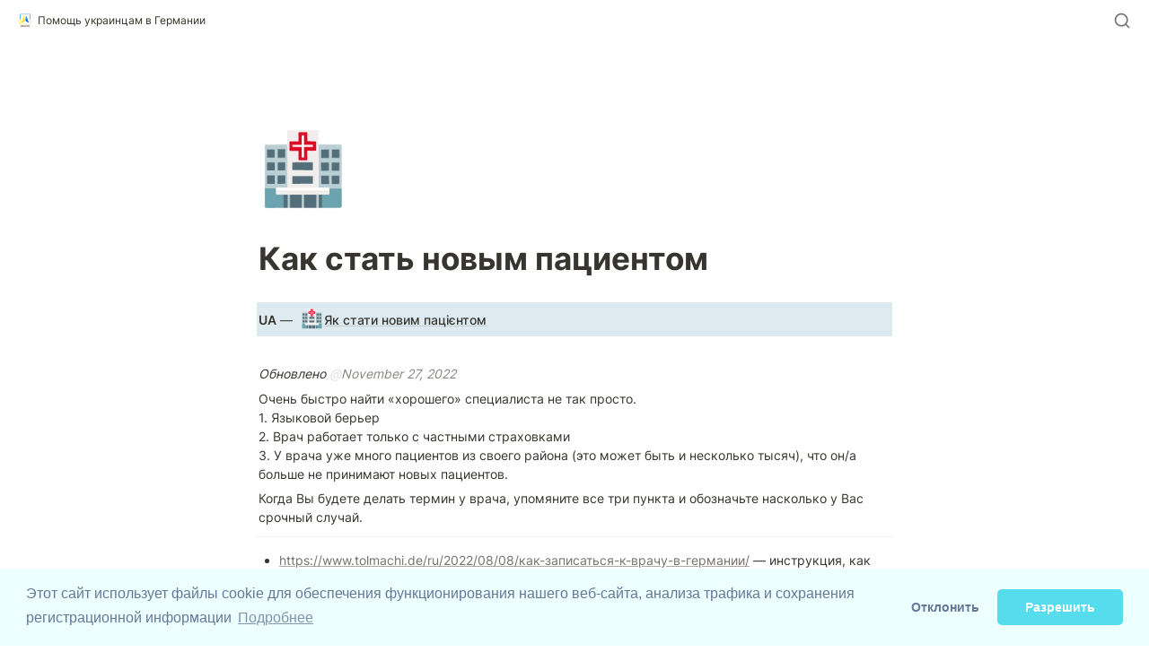

--- FILE ---
content_type: text/html; charset=utf-8
request_url: https://uahelp.wiki/health-care/find-a-doctor/new
body_size: 29145
content:
<!DOCTYPE html><html lang="ru" dir="ltr"><head><meta charSet="utf-8"/><link rel="preconnect" href="/" crossorigin=""/><meta name="viewport" content="width=device-width, initial-scale=1"/><link rel="preload" href="https://assets-v2.super.so/global/fonts/Inter/inter-v12-latin-ext_latin_cyrillic-ext_cyrillic-regular.woff2" as="font" crossorigin="anonymous" type="font/woff2"/><link rel="preload" href="https://assets-v2.super.so/global/fonts/Inter/inter-v12-latin-ext_latin_cyrillic-ext_cyrillic-500.woff2" as="font" crossorigin="anonymous" type="font/woff2"/><link rel="preload" href="https://assets-v2.super.so/global/fonts/Inter/inter-v12-latin-ext_latin_cyrillic-ext_cyrillic-600.woff2" as="font" crossorigin="anonymous" type="font/woff2"/><link rel="preload" href="https://assets-v2.super.so/global/fonts/Inter/inter-v12-latin-ext_latin_cyrillic-ext_cyrillic-700.woff2" as="font" crossorigin="anonymous" type="font/woff2"/><link rel="preload" as="image" imageSrcSet="https://images.spr.so/cdn-cgi/imagedelivery/j42No7y-dcokJuNgXeA0ig/ed384a31-901a-4281-95a6-700e17080ca2/UA_help_wiki_3/w=1920,quality=90,fit=scale-down 1x"/><link rel="stylesheet" href="/_next/static/chunks/4057cc9dbcc744c0.css" data-precedence="next"/><link rel="preload" as="script" fetchPriority="low" href="/_next/static/chunks/ef7e1780489ef47b.js"/><script src="/_next/static/chunks/329c0e9c2897197b.js" async=""></script><script src="/_next/static/chunks/48b9427da8073be4.js" async=""></script><script src="/_next/static/chunks/c08b8935044855cc.js" async=""></script><script src="/_next/static/chunks/turbopack-a797a9dcefb3af65.js" async=""></script><script src="/_next/static/chunks/d96012bcfc98706a.js" async=""></script><script src="/_next/static/chunks/963c71eec1d89c3f.js" async=""></script><script src="/_next/static/chunks/f051bbd12aec0cc1.js" async=""></script><script src="/_next/static/chunks/b24231bb47e0cb77.js" async=""></script><script src="/_next/static/chunks/838e5a4413f0a7c7.js" async=""></script><script src="/_next/static/chunks/d0383f817159b1cf.js" async=""></script><script src="/_next/static/chunks/777a1b6fe715cc3f.js" async=""></script><script src="/_next/static/chunks/7f22801e85c972ca.js" async=""></script><script src="/_next/static/chunks/1b70408e1ee0ede3.js" async=""></script><script src="/_next/static/chunks/88cb2af845023e29.js" async=""></script><script src="/_next/static/chunks/8d3945c9ea1274d1.js" async=""></script><script async="" src="https://www.googletagmanager.com/gtag/js?id=G-YGRF6FKWJR"></script><script src="/_next/static/chunks/398f78cbac628ac1.js" async=""></script><link rel="preload" href="/styles/static.css" as="style"/><link rel="preload" href="/styles/notion.css" as="style"/><link rel="preload" href="/styles/super.css" as="style"/><link rel="preload" href="https://cdnjs.cloudflare.com/ajax/libs/cookieconsent2/3.1.1/cookieconsent.min.css" as="style"/><link rel="icon" href="https://assets.super.so/8b58b17d-a9fd-4248-8055-bc88266283cf/uploads/favicon/3e8aa594-678c-4ec4-88fd-2821427ec8de.jpg"/><link rel="preload" href="https://assets-v2.super.so/global/fonts/Inter/inter-v12-latin-ext_latin_cyrillic-ext_cyrillic-regular.woff2" crossorigin="anonymous" as="font" type="font/woff2"/><link rel="preload" href="https://assets-v2.super.so/global/fonts/Inter/inter-v12-latin-ext_latin_cyrillic-ext_cyrillic-500.woff2" crossorigin="anonymous" as="font" type="font/woff2"/><link rel="preload" href="https://assets-v2.super.so/global/fonts/Inter/inter-v12-latin-ext_latin_cyrillic-ext_cyrillic-600.woff2" crossorigin="anonymous" as="font" type="font/woff2"/><link rel="preload" href="https://assets-v2.super.so/global/fonts/Inter/inter-v12-latin-ext_latin_cyrillic-ext_cyrillic-700.woff2" crossorigin="anonymous" as="font" type="font/woff2"/><link rel="preload" href="https://cdnjs.cloudflare.com/ajax/libs/cookieconsent2/3.1.1/cookieconsent.min.css" as="style"/><title>Как стать новым пациентом</title><meta name="description" content="UA — ‣ "/><meta name="generator" content="Super"/><meta name="robots" content="index, follow"/><meta property="og:title" content="Как стать новым пациентом"/><meta property="og:description" content="UA — ‣ "/><meta property="og:url" content="https://uahelp.wiki/health-care/find-a-doctor/new"/><meta property="og:site_name" content="Как стать новым пациентом"/><meta property="og:locale" content="en-US"/><meta property="og:type" content="website"/><meta name="twitter:card" content="summary_large_image"/><meta name="twitter:title" content="Как стать новым пациентом"/><meta name="twitter:description" content="UA — ‣ "/><script>
    const html = document.getElementsByTagName("html")[0];
    try {
      const colorPreference = localStorage
        ? localStorage.getItem("color-preference")
        : null;

      if (false) {
        html.classList.remove("undefined");
      }
      
      if (false && colorPreference && html) {
        html.classList.add("theme-" + colorPreference);
      } else {
        html.classList.add("theme-default");
      }
    } catch (e) {
      console.log('ERROR themeEffect', e)
      html.classList.add("theme-default");
    }
</script><style>
      @font-face {
        font-family: "Inter";
        font-style: normal;
font-display: swap;
        font-weight: 400;
        src: url("https://assets-v2.super.so/global/fonts/Inter/inter-v12-latin-ext_latin_cyrillic-ext_cyrillic-regular.eot"); /* IE9 Compat Modes */
        
          src: local(""),
            url("https://assets-v2.super.so/global/fonts/Inter/inter-v12-latin-ext_latin_cyrillic-ext_cyrillic-regular.eot?#iefix")
            format("embedded-opentype"),
            /* IE6-IE8 */
            url("https://assets-v2.super.so/global/fonts/Inter/inter-v12-latin-ext_latin_cyrillic-ext_cyrillic-regular.woff2")
            format("woff2"),
            /* Super Modern Browsers */
            url("https://assets-v2.super.so/global/fonts/Inter/inter-v12-latin-ext_latin_cyrillic-ext_cyrillic-regular.woff")
            format("woff"),
            /* Modern Browsers */
            url("https://assets-v2.super.so/global/fonts/Inter/inter-v12-latin-ext_latin_cyrillic-ext_cyrillic-regular.ttf")
            format("truetype"),
            /* Safari, Android, iOS */
            url("https://assets-v2.super.so/global/fonts/Inter/inter-v12-latin-ext_latin_cyrillic-ext_cyrillic-regular.svg#Inter")
            format("svg"); /* Legacy iOS */
        
      }
    
      @font-face {
        font-family: "Inter";
        font-style: normal;
font-display: swap;
        font-weight: 500;
        src: url("https://assets-v2.super.so/global/fonts/Inter/inter-v12-latin-ext_latin_cyrillic-ext_cyrillic-500.eot"); /* IE9 Compat Modes */
        
          src: local(""),
            url("https://assets-v2.super.so/global/fonts/Inter/inter-v12-latin-ext_latin_cyrillic-ext_cyrillic-500.eot?#iefix")
            format("embedded-opentype"),
            /* IE6-IE8 */
            url("https://assets-v2.super.so/global/fonts/Inter/inter-v12-latin-ext_latin_cyrillic-ext_cyrillic-500.woff2")
            format("woff2"),
            /* Super Modern Browsers */
            url("https://assets-v2.super.so/global/fonts/Inter/inter-v12-latin-ext_latin_cyrillic-ext_cyrillic-500.woff")
            format("woff"),
            /* Modern Browsers */
            url("https://assets-v2.super.so/global/fonts/Inter/inter-v12-latin-ext_latin_cyrillic-ext_cyrillic-500.ttf")
            format("truetype"),
            /* Safari, Android, iOS */
            url("https://assets-v2.super.so/global/fonts/Inter/inter-v12-latin-ext_latin_cyrillic-ext_cyrillic-500.svg#Inter")
            format("svg"); /* Legacy iOS */
        
      }
    
      @font-face {
        font-family: "Inter";
        font-style: normal;
font-display: swap;
        font-weight: 600;
        src: url("https://assets-v2.super.so/global/fonts/Inter/inter-v12-latin-ext_latin_cyrillic-ext_cyrillic-600.eot"); /* IE9 Compat Modes */
        
          src: local(""),
            url("https://assets-v2.super.so/global/fonts/Inter/inter-v12-latin-ext_latin_cyrillic-ext_cyrillic-600.eot?#iefix")
            format("embedded-opentype"),
            /* IE6-IE8 */
            url("https://assets-v2.super.so/global/fonts/Inter/inter-v12-latin-ext_latin_cyrillic-ext_cyrillic-600.woff2")
            format("woff2"),
            /* Super Modern Browsers */
            url("https://assets-v2.super.so/global/fonts/Inter/inter-v12-latin-ext_latin_cyrillic-ext_cyrillic-600.woff")
            format("woff"),
            /* Modern Browsers */
            url("https://assets-v2.super.so/global/fonts/Inter/inter-v12-latin-ext_latin_cyrillic-ext_cyrillic-600.ttf")
            format("truetype"),
            /* Safari, Android, iOS */
            url("https://assets-v2.super.so/global/fonts/Inter/inter-v12-latin-ext_latin_cyrillic-ext_cyrillic-600.svg#Inter")
            format("svg"); /* Legacy iOS */
        
      }
    
      @font-face {
        font-family: "Inter";
        font-style: normal;
font-display: swap;
        font-weight: 700;
        src: url("https://assets-v2.super.so/global/fonts/Inter/inter-v12-latin-ext_latin_cyrillic-ext_cyrillic-700.eot"); /* IE9 Compat Modes */
        
          src: local(""),
            url("https://assets-v2.super.so/global/fonts/Inter/inter-v12-latin-ext_latin_cyrillic-ext_cyrillic-700.eot?#iefix")
            format("embedded-opentype"),
            /* IE6-IE8 */
            url("https://assets-v2.super.so/global/fonts/Inter/inter-v12-latin-ext_latin_cyrillic-ext_cyrillic-700.woff2")
            format("woff2"),
            /* Super Modern Browsers */
            url("https://assets-v2.super.so/global/fonts/Inter/inter-v12-latin-ext_latin_cyrillic-ext_cyrillic-700.woff")
            format("woff"),
            /* Modern Browsers */
            url("https://assets-v2.super.so/global/fonts/Inter/inter-v12-latin-ext_latin_cyrillic-ext_cyrillic-700.ttf")
            format("truetype"),
            /* Safari, Android, iOS */
            url("https://assets-v2.super.so/global/fonts/Inter/inter-v12-latin-ext_latin_cyrillic-ext_cyrillic-700.svg#Inter")
            format("svg"); /* Legacy iOS */
        
      }
    
      @font-face {
        font-family: "Inter-fallback";
        size-adjust: 107%;
        ascent-override: 90%;
        src: local("Arial");
      }
    </style><link rel="stylesheet" href="/styles/static.css"/><link rel="stylesheet" href="/styles/notion.css"/><link rel="stylesheet" href="/styles/super.css"/><link rel="stylesheet" type="text/css" href="https://cdnjs.cloudflare.com/ajax/libs/cookieconsent2/3.1.1/cookieconsent.min.css"/><script src="https://cdnjs.cloudflare.com/ajax/libs/cookieconsent2/3.1.1/cookieconsent.min.js" data-cfasync="false"></script><script>
window.addEventListener('load', function(){
  window.cookieconsent.initialise({
   revokeBtn: "<div class='cc-revoke'></div>",
   type: "opt-in",
   theme: "classic",
   palette: {
       popup: {
           background: "#eff",
           text: "#679"
        },
       button: {
           background: "#5de",
           text: "#fff"
        }
    },
   content: {
       message: "Этот сайт использует файлы cookie для обеспечения функционирования нашего веб-сайта, анализа трафика и сохранения регистрационной информации",
       link: "Подробнее",
       allow: "Разрешить",
       deny: "Отклонить",
       href: "https://policies.google.com/technologies/cookies?hl=ru"
    },
    onInitialise: function(status) {
      if(status == cookieconsent.status.allow) myScripts();
    },
    onStatusChange: function(status) {
      if (this.hasConsented()) myScripts();
    }
  })
});

function myScripts() {

<!-- Google tag (gtag.js) -->

  window.dataLayer = window.dataLayer || [];
  function gtag(){dataLayer.push(arguments);}
  gtag('js', new Date());

  gtag('config', 'G-YGRF6FKWJR');

}
</script><script src="/_next/static/chunks/a6dad97d9634a72d.js" noModule=""></script></head><body><div hidden=""><!--$--><!--/$--></div><div class="super-root"><div class="super-content-wrapper"><main id="page-health-care-find-a-doctor-new" class="super-content page__health-care-find-a-doctor-new parent-page__health-care-find-a-doctor"><nav class="notion-navbar"><div class="notion-navbar__content"><div class="notion-breadcrumb"><a id="block-2b4f00e80cb94440af00e8d83b758f27" href="/" class="notion-link notion-breadcrumb__item single has-icon" data-server-link="true" data-link-uri="/"><span data-full-size="https://images.spr.so/cdn-cgi/imagedelivery/j42No7y-dcokJuNgXeA0ig/ed384a31-901a-4281-95a6-700e17080ca2/UA_help_wiki_3/public" data-lightbox-src="https://images.spr.so/cdn-cgi/imagedelivery/j42No7y-dcokJuNgXeA0ig/ed384a31-901a-4281-95a6-700e17080ca2/UA_help_wiki_3/public" style="display:contents"><img alt="Помощь украинцам в Германии" width="16" height="16" decoding="async" data-nimg="1" class="notion-breadcrumb__icon" style="color:transparent" srcSet="https://images.spr.so/cdn-cgi/imagedelivery/j42No7y-dcokJuNgXeA0ig/ed384a31-901a-4281-95a6-700e17080ca2/UA_help_wiki_3/w=1920,quality=90,fit=scale-down 1x" src="https://images.spr.so/cdn-cgi/imagedelivery/j42No7y-dcokJuNgXeA0ig/ed384a31-901a-4281-95a6-700e17080ca2/UA_help_wiki_3/w=1920,quality=90,fit=scale-down"/></span><div class="notion-navbar__title notion-breadcrumb__title">Помощь украинцам в Германии</div></a></div><div class="notion-navbar__actions"><div class="notion-navbar__button notion-navbar__search"><!--$--><svg xmlns="http://www.w3.org/2000/svg" width="20" height="20" viewBox="0 0 24 24" fill="none" stroke="currentColor" stroke-width="2" stroke-linecap="round" stroke-linejoin="round" class="lucide lucide-search " type="Search"><circle cx="11" cy="11" r="8"></circle><path d="m21 21-4.3-4.3"></path></svg><!--/$--></div></div></div></nav><div class="notion-header page"><div class="notion-header__cover no-cover has-icon"></div><div class="notion-header__content max-width no-cover has-icon"><div class="notion-header__title-wrapper"><div class="notion-header__icon-wrapper no-cover has-icon"><div>🏥</div></div><h1 class="notion-header__title">Как стать новым пациентом</h1></div></div></div><article id="block-health-care-find-a-doctor-new" class="notion-root max-width has-footer"><p id="block-7dc57160a88148d2ab82cad0b9c2beaa" class="notion-text bg-blue notion-text__content notion-semantic-string"><strong>UA</strong> — <a href="/health-care/find-a-doctor/new/ua" class="notion-page resource emoji" data-server-link="true" data-link-uri="/health-care/find-a-doctor/new/ua"><span class="notion-page__icon"><span class="notion-icon text" style="width:20px;height:20px;font-size:20px;fill:var(--color-text-default-light)">🏥</span></span><span class="notion-page__title notion-semantic-string">Як стати новим пацієнтом</span></a> </p><div id="block-d64e2485ff7c413e9266752653a5b780" class="notion-text"></div><p id="block-3ad6eb9fb6704389bd1242d49f053879" class="notion-text notion-text__content notion-semantic-string"><em>Обновлено </em><em><span class="date"><span class="notion-at">@</span>November 27, 2022</span></em><em>       </em>     <!-- --></p><p id="block-3df632790bce451f8600732ea7ec3c34" class="notion-text notion-text__content notion-semantic-string">Очень быстро найти «хорошего» специалиста не так просто. 
1. Языковой берьер
2. Врач работает только с частными страховками
3. У врача уже много пациентов из своего района (это может быть и несколько тысяч), что он/а больше не принимают новых пациентов.</p><p id="block-04f1b6be1b1e4119ab72913bbe293d82" class="notion-text notion-text__content notion-semantic-string">Когда Вы будете делать термин у врача, упомяните все три пункта и обозначьте насколько у Вас срочный случай. </p><div id="block-dfdc709479c742d0a5880e2d8b43dcbf" class="notion-divider"></div><ul class="notion-bulleted-list"><li id="block-ade6e260abf146b288bec024db9e5168" class="notion-list-item notion-semantic-string"><!--$!--><template data-dgst="BAILOUT_TO_CLIENT_SIDE_RENDERING"></template><span class="notion-link link">https://www.tolmachi.de/ru/2022/08/08/как-записаться-к-врачу-в-германии/</span><!--/$--> — инструкция, как записаться ко врачу без знания немецкого языка</li><li id="block-0708146e554c41a5b0b21896f48e5fe3" class="notion-list-item notion-semantic-string"><!--$!--><template data-dgst="BAILOUT_TO_CLIENT_SIDE_RENDERING"></template><span class="notion-link link">https://jameda.de/ukraine/</span><!--/$--> — поиск врачей и он-лайн запись к ним</li><li id="block-5b0213b59cc84df5912658bf50a79bba" class="notion-list-item notion-semantic-string"><!--$!--><template data-dgst="BAILOUT_TO_CLIENT_SIDE_RENDERING"></template><span class="notion-link link">https://www.doctolib.de/</span><!--/$--> — проверять запись (<span class="highlighted-background bg-red">Termin</span>) к выбранному врачу, иногда появляются свободные места на ближайшие дни </li></ul><div id="block-c1fb56f5472f496c940e45c259f82bae" class="notion-divider"></div><div id="block-bea4cbac15a84f9fa23971ad10f0bc5e" class="notion-text"></div><p id="block-9f348a6200ae4742a375b7106c92e3e6" class="notion-text notion-text__content notion-semantic-string">❓<strong><span class="highlighted-background bg-blue"><em>Мне нужна срочная медицинская помощь</em></span></strong><span class="highlighted-background bg-blue"><em>
</em></span>✅ В первую очередь, ознакомьтесь с разделом <a href="/health-care/sos" class="notion-link link" data-server-link="true" data-link-uri="/health-care/sos">https://uahelp.wiki/health-care/sos</a>. Кроме того у многих врачей есть <span class="highlighted-background bg-red">Notfall-Sprechstunde</span>, когда можно приходить без термина и ожидать в режиме живой очереди. </p><div id="block-6c6c43288ef14a9fbbc772f6c8ab00ee" class="notion-text"></div><p id="block-6b80c226869d473b978541b19e95a1d3" class="notion-text notion-text__content notion-semantic-string">❓ <strong><span class="highlighted-background bg-blue"><em>Как попасть побыстрее к врачу</em></span></strong><span class="highlighted-background bg-blue"><em>
</em></span>✅ Несколько раз в день проверяйте не появилась ли свободная запись к врачу: онлайн по ссылкам выше или по телефону (дозвониться проще в 8 утра, после 11, либо после 15ч. В среду — короткий или неприёмный день, в пятницу — до 12 ч)</p><div id="block-32a0cbf9e1cc4e818e82994b377d71b4" class="notion-text"></div><p id="block-6c0c7a6ad9484feba2fd7fdff34cb312" class="notion-text notion-text__content notion-semantic-string">❓ <strong><span class="highlighted-background bg-blue"><em>Как проходит приём?</em></span></strong><span class="highlighted-background bg-blue"><em>
</em></span>✅ На первом приёме Вы заполните анкету нового пациента, врач проведёт диагностику и назначит дополнительные обследования. Уточняйте какие из этих обследований и анализов перенимает мед.страховка, а какие нужно оплачивать самим.
После этого врач пропишет по необходимости медикаменты. Если диагноз и медикаменты в Германии уже назначены, то Вам будут выписываться медикаменты без доп. обследований, как например, в случае с щитовидной железой или другими хроническими недомоганиями.</p><div id="block-4f25e44368234a76822a357391d15945" class="notion-text"></div><p id="block-aa7e8095aa3140069410480a4a3321e2" class="notion-text notion-text__content notion-semantic-string">❓ <strong><span class="highlighted-background bg-blue"><em>Я не согласен с диагнозом и лечением
</em></span></strong>✅ Если Вы считаете, что мнение одного амбулаторного врача недостаточно, то Вы не идёте в больницу, а находите второго амбулаторного врача по специальности и консультируете его по Вашему вопросу. Это называется в Германии «второе мнение» (<span class="highlighted-background bg-red">Zweitmeinung</span>).</p><div id="block-0f69a1d2e3204317a8c3206bc0fc52ad" class="notion-text"></div><p id="block-93e101fe77324acd8a7835382b9781a7" class="notion-text notion-text__content notion-semantic-string">❓ <strong><span class="highlighted-background bg-blue"><em>Мне нужны лекарства</em></span></strong><span class="highlighted-background bg-blue"><em>
</em></span>✅ Ознакомьтесь с разделом <a href="/health-care/apotheke" class="notion-link link" data-server-link="true" data-link-uri="/health-care/apotheke">https://uahelp.wiki/health-care/apotheke</a>. В нём вы найдетё информацию о
<a href="/health-care/apotheke/abroad" class="notion-link link" data-server-link="true" data-link-uri="/health-care/apotheke/abroad">лекарствах из-за границы</a>,
<a href="/health-care/apotheke/rezept" class="notion-link link" data-server-link="true" data-link-uri="/health-care/apotheke/rezept">рецептах на лекарствах</a>,
<a href="/health-care/apotheke/apotheke" class="notion-link link" data-server-link="true" data-link-uri="/health-care/apotheke/apotheke">дежурных аптеках</a>,
<a href="/health-care/apotheke/online" class="notion-link link" data-server-link="true" data-link-uri="/health-care/apotheke/online">покупке лекарств онлайн</a>,
<a href="/health-care/apotheke/hausapotheke" class="notion-link link" data-server-link="true" data-link-uri="/health-care/apotheke/hausapotheke">домашней аптечке</a>,
<a href="/health-care/apotheke/arzneimitteln" class="notion-link link" data-server-link="true" data-link-uri="/health-care/apotheke/arzneimitteln">аналогах лекарств</a></p><div id="block-23736c4bc9634402905e5df16e14d4d9" class="notion-text"></div><div id="block-5450f56e1a694884bf6d254e70a2dfdd" class="notion-text"></div><div id="block-fd57712a4329449f9d2d317185c57426" class="notion-divider"></div><p id="block-f0cfe5deeb07442192730985c5a8bd00" class="notion-text notion-text__content notion-semantic-string"><span class="highlighted-background bg-yellow">Вернуться в раздел</span> — <a href="/health-care/find-a-doctor" class="notion-page resource emoji" data-server-link="true" data-link-uri="/health-care/find-a-doctor"><span class="notion-page__icon"><span class="notion-icon text" style="width:20px;height:20px;font-size:20px;fill:var(--color-text-default-light)">👩‍⚕️</span></span><span class="notion-page__title notion-semantic-string">Найти врача</span></a> </p><p id="block-d8cc1a9bc64549aba714a77cf685c466" class="notion-text notion-text__content notion-semantic-string"><span class="highlighted-background bg-yellow">Вернуться в раздел</span> — <a href="/health-care" class="notion-page resource emoji" data-server-link="true" data-link-uri="/health-care"><span class="notion-page__icon"><span class="notion-icon text" style="width:20px;height:20px;font-size:20px;fill:var(--color-text-default-light)">🩺</span></span><span class="notion-page__title notion-semantic-string">Медицинская помощь</span></a> </p><p id="block-e2179ccb037244eb9867e5bb801d146d" class="notion-text notion-text__content notion-semantic-string"><span class="highlighted-background bg-yellow">Вернуться на главную страницу</span> —<a href="/" class="notion-page resource" data-server-link="true" data-link-uri="/2b4f00e80cb94440af00e8d83b758f27"><span class="notion-page__icon"><span data-full-size="https://images.spr.so/cdn-cgi/imagedelivery/j42No7y-dcokJuNgXeA0ig/ed384a31-901a-4281-95a6-700e17080ca2/UA_help_wiki_3/public" data-lightbox-src="https://images.spr.so/cdn-cgi/imagedelivery/j42No7y-dcokJuNgXeA0ig/ed384a31-901a-4281-95a6-700e17080ca2/UA_help_wiki_3/public" style="display:contents"><img alt="Помощь украинцам в Германии" loading="lazy" decoding="async" data-nimg="fill" class="notion-icon" style="position:absolute;height:100%;width:100%;left:0;top:0;right:0;bottom:0;object-fit:cover;object-position:center;color:transparent" sizes="60px" srcSet="https://images.spr.so/cdn-cgi/imagedelivery/j42No7y-dcokJuNgXeA0ig/ed384a31-901a-4281-95a6-700e17080ca2/UA_help_wiki_3/w=1920,quality=90,fit=scale-down 32w, https://images.spr.so/cdn-cgi/imagedelivery/j42No7y-dcokJuNgXeA0ig/ed384a31-901a-4281-95a6-700e17080ca2/UA_help_wiki_3/w=1920,quality=90,fit=scale-down 48w, https://images.spr.so/cdn-cgi/imagedelivery/j42No7y-dcokJuNgXeA0ig/ed384a31-901a-4281-95a6-700e17080ca2/UA_help_wiki_3/w=1920,quality=90,fit=scale-down 64w, https://images.spr.so/cdn-cgi/imagedelivery/j42No7y-dcokJuNgXeA0ig/ed384a31-901a-4281-95a6-700e17080ca2/UA_help_wiki_3/w=1920,quality=90,fit=scale-down 96w, https://images.spr.so/cdn-cgi/imagedelivery/j42No7y-dcokJuNgXeA0ig/ed384a31-901a-4281-95a6-700e17080ca2/UA_help_wiki_3/w=1920,quality=90,fit=scale-down 128w, https://images.spr.so/cdn-cgi/imagedelivery/j42No7y-dcokJuNgXeA0ig/ed384a31-901a-4281-95a6-700e17080ca2/UA_help_wiki_3/w=1920,quality=90,fit=scale-down 256w, https://images.spr.so/cdn-cgi/imagedelivery/j42No7y-dcokJuNgXeA0ig/ed384a31-901a-4281-95a6-700e17080ca2/UA_help_wiki_3/w=1920,quality=90,fit=scale-down 384w, https://images.spr.so/cdn-cgi/imagedelivery/j42No7y-dcokJuNgXeA0ig/ed384a31-901a-4281-95a6-700e17080ca2/UA_help_wiki_3/w=1920,quality=90,fit=scale-down 640w, https://images.spr.so/cdn-cgi/imagedelivery/j42No7y-dcokJuNgXeA0ig/ed384a31-901a-4281-95a6-700e17080ca2/UA_help_wiki_3/w=1920,quality=90,fit=scale-down 750w, https://images.spr.so/cdn-cgi/imagedelivery/j42No7y-dcokJuNgXeA0ig/ed384a31-901a-4281-95a6-700e17080ca2/UA_help_wiki_3/w=1920,quality=90,fit=scale-down 828w, https://images.spr.so/cdn-cgi/imagedelivery/j42No7y-dcokJuNgXeA0ig/ed384a31-901a-4281-95a6-700e17080ca2/UA_help_wiki_3/w=1920,quality=90,fit=scale-down 1080w, https://images.spr.so/cdn-cgi/imagedelivery/j42No7y-dcokJuNgXeA0ig/ed384a31-901a-4281-95a6-700e17080ca2/UA_help_wiki_3/w=1920,quality=90,fit=scale-down 1200w, https://images.spr.so/cdn-cgi/imagedelivery/j42No7y-dcokJuNgXeA0ig/ed384a31-901a-4281-95a6-700e17080ca2/UA_help_wiki_3/w=1920,quality=90,fit=scale-down 1920w, https://images.spr.so/cdn-cgi/imagedelivery/j42No7y-dcokJuNgXeA0ig/ed384a31-901a-4281-95a6-700e17080ca2/UA_help_wiki_3/w=1920,quality=90,fit=scale-down 2048w, https://images.spr.so/cdn-cgi/imagedelivery/j42No7y-dcokJuNgXeA0ig/ed384a31-901a-4281-95a6-700e17080ca2/UA_help_wiki_3/w=1920,quality=90,fit=scale-down 3840w" src="https://images.spr.so/cdn-cgi/imagedelivery/j42No7y-dcokJuNgXeA0ig/ed384a31-901a-4281-95a6-700e17080ca2/UA_help_wiki_3/w=1920,quality=90,fit=scale-down"/></span></span><span class="notion-page__title notion-semantic-string">Помощь украинцам в Германии</span></a> </p></article></main><style>
    html {
      font-size: 14px;
    }

    
  </style><!--$--><!--/$--></div><footer class="super-footer corners no-logo no-footnote no-socials"><div class="super-footer__content"><div class="super-footer__links"><a href="https://digitalvolunteers.de" class="notion-link super-footer__link" data-server-link="true" data-link-uri="https://digitalvolunteers.de"><p>Digital Volunteers</p></a><a href="https://www.youtube.com/c/uahelp" class="notion-link super-footer__link" data-server-link="true" data-link-uri="https://www.youtube.com/c/uahelp"><p>UAhelp YouTube</p></a><a href="https://www.tiktok.com/@uahelp_germany" class="notion-link super-footer__link" data-server-link="true" data-link-uri="https://www.tiktok.com/@uahelp_germany"><p>UAhelp TikTok</p></a><a href="https://t.me/dv_wiki_bot" class="notion-link super-footer__link" data-server-link="true" data-link-uri="https://t.me/dv_wiki_bot"><p>Телеграм-бот</p></a><a href="https://www.deutsche-stiftung-engagement-und-ehrenamt.de/" class="notion-link super-footer__link" data-server-link="true" data-link-uri="https://www.deutsche-stiftung-engagement-und-ehrenamt.de/"><p>DSEE</p></a><a href="https://www.betterplace.org/de/projects/118066-uahelp-digitale-informationsangebote-fuer-gefluechtete-aus-der-ukraine" class="notion-link super-footer__link" data-server-link="true" data-link-uri="https://www.betterplace.org/de/projects/118066-uahelp-digitale-informationsangebote-fuer-gefluechtete-aus-der-ukraine"><p>Поддержать проекты UAhelp</p></a></div></div></footer></div><style>
  
    :root {
      --color-text-default: rgb(55, 53, 47);
      --color-text-default-light: rgba(55, 53, 47, 0.6);
      --color-text-gray: rgb(155, 154, 151);
      --color-text-brown: rgb(100, 71, 58);
      --color-text-orange: rgb(217, 115, 13);
      --color-text-yellow: rgb(223, 171, 1);
      --color-text-green: rgb(15, 123, 108);
      --color-text-blue: rgb(11, 110, 153);
      --color-text-purple: rgb(105, 64, 165);
      --color-text-pink: rgb(173, 26, 114);
      --color-text-red: rgb(224, 62, 62);

      --color-bg-default: rgb(255, 255, 255);
      --color-bg-gray: rgb(235, 236, 237);
      --color-bg-brown: rgb(233, 229, 227);
      --color-bg-orange: rgb(250, 235, 221);
      --color-bg-yellow: rgb(251, 243, 219);
      --color-bg-green: rgb(221, 237, 234);
      --color-bg-blue: rgb(221, 235, 241);
      --color-bg-purple: rgb(234, 228, 242);
      --color-bg-pink: rgb(244, 223, 235);
      --color-bg-red: rgb(251, 228, 228);

      --color-bg-gray-light: rgba(235, 236, 237, 0.3);
      --color-bg-brown-light: rgba(233, 229, 227, 0.3);
      --color-bg-orange-light: rgba(250, 235, 221, 0.3);
      --color-bg-yellow-light: rgba(251, 243, 219, 0.3);
      --color-bg-green-light: rgba(221, 237, 234, 0.3);
      --color-bg-blue-light: rgba(221, 235, 241, 0.3);
      --color-bg-purple-light: rgba(234, 228, 242, 0.3);
      --color-bg-pink-light: rgba(244, 223, 235, 0.3);
      --color-bg-red-light: rgba(251, 228, 228, 0.3);

      --color-pill-default: rgba(206, 205, 202, 0.5);
      --color-pill-gray: rgba(155, 154, 151, 0.4);
      --color-pill-brown: rgba(140, 46, 0, 0.2);
      --color-pill-orange: rgba(245, 93, 0, 0.2);
      --color-pill-yellow: rgba(233, 168, 0, 0.2);
      --color-pill-green: rgba(0, 135, 107, 0.2);
      --color-pill-blue: rgba(0, 120, 223, 0.2);
      --color-pill-purple: rgba(103, 36, 222, 0.2);
      --color-pill-pink: rgba(221, 0, 129, 0.2);
      --color-pill-red: rgba(255, 0, 26, 0.2);

      --color-ui-hover-bg: rgba(239, 239, 239);
      --color-card-bg: rgb(255, 255, 255);
      --color-checkbox-bg: rgb(46, 170, 220);;
      --color-border-default: rgba(235, 236, 237, 0.8);
      --color-border-dark: rgba(55, 53, 47, 0.16);
      --color-code-bg: rgba(239, 239, 239);

      /*Scrollbar*/
      --scrollbar-background-color: #fafafa;
      --scrollbar-thumb-color: #c1c1c1;
      --scrollbar-border-color: #e8e8e8;

      --navbar-text-color: var(--color-text-default);
      --navbar-background-color: var(--color-bg-default);
      --navbar-button-text-color: var(--color-text-default);
      --navbar-button-background-color: var(--color-bg-default);
      --navbar-menu-background-color: var(--navbar-background-color);

      --footer-text-color: #000000;
      --footer-background-color: var(--color-bg-default);
      --color-calendar-weekend-bg: #f7f6f3;
    }

    
  /**
   * One Light theme for prism.js
   * Based on Atom's One Light theme: https://github.com/atom/atom/tree/master/packages/one-light-syntax
   */
  
  /**
   * One Light colours (accurate as of commit eb064bf on 19 Feb 2021)
   * From colors.less
   * --mono-1: hsl(230, 8%, 24%);
   * --mono-2: hsl(230, 6%, 44%);
   * --mono-3: hsl(230, 4%, 64%)
   * --hue-1: hsl(198, 99%, 37%);
   * --hue-2: hsl(221, 87%, 60%);
   * --hue-3: hsl(301, 63%, 40%);
   * --hue-4: hsl(119, 34%, 47%);
   * --hue-5: hsl(5, 74%, 59%);
   * --hue-5-2: hsl(344, 84%, 43%);
   * --hue-6: hsl(35, 99%, 36%);
   * --hue-6-2: hsl(35, 99%, 40%);
   * --syntax-fg: hsl(230, 8%, 24%);
   * --syntax-bg: hsl(230, 1%, 98%);
   * --syntax-gutter: hsl(230, 1%, 62%);
   * --syntax-guide: hsla(230, 8%, 24%, 0.2);
   * --syntax-accent: hsl(230, 100%, 66%);
   * From syntax-variables.less
   * --syntax-selection-color: hsl(230, 1%, 90%);
   * --syntax-gutter-background-color-selected: hsl(230, 1%, 90%);
   * --syntax-cursor-line: hsla(230, 8%, 24%, 0.05);
   */
  
  html.theme-light code[class*="language-"],
  html.theme-light pre[class*="language-"] {
    color: hsl(230, 8%, 24%);
    font-family: "Fira Code", "Fira Mono", Menlo, Consolas, "DejaVu Sans Mono", monospace;
    direction: ltr;
    text-align: left;
    white-space: pre;
    word-spacing: normal;
    word-break: normal;
    line-height: 1.5;
    -moz-tab-size: 2;
    -o-tab-size: 2;
    tab-size: 2;
    -webkit-hyphens: none;
    -moz-hyphens: none;
    -ms-hyphens: none;
    hyphens: none;
  }
  
  /* Selection */
  html.theme-light code[class*="language-"]::-moz-selection,
  html.theme-light code[class*="language-"] *::-moz-selection,
  html.theme-light pre[class*="language-"] *::-moz-selection {
    background: hsl(230, 1%, 90%);
    color: inherit;
  }
  
  html.theme-light code[class*="language-"]::selection,
  html.theme-light code[class*="language-"] *::selection,
  html.theme-light pre[class*="language-"] *::selection {
    background: hsl(230, 1%, 90%);
    color: inherit;
  }
  
  /* Code blocks */
  html.theme-light pre[class*="language-"] {
    padding: 1em;
    margin: 0.5em 0;
    overflow: auto;
    border-radius: 0.3em;
  }
  
  /* Inline code */
  html.theme-light :not(pre) > code[class*="language-"] {
    padding: 0.2em 0.3em;
    border-radius: 0.3em;
    white-space: normal;
  }
  
  html.theme-light .token.comment,
  html.theme-light .token.prolog,
  html.theme-light .token.cdata {
    color: hsl(230, 4%, 64%);
  }
  
  html.theme-light .token.doctype,
  html.theme-light .token.punctuation,
  html.theme-light .token.entity {
    color: hsl(230, 8%, 24%);
  }
  
  html.theme-light .token.attr-name,
  html.theme-light .token.class-name,
  html.theme-light .token.boolean,
  html.theme-light .token.constant,
  html.theme-light .token.number,
  html.theme-light .token.atrule {
    color: hsl(35, 99%, 36%);
  }
  
  html.theme-light .token.keyword {
    color: hsl(301, 63%, 40%);
  }
  
  html.theme-light .token.property,
  html.theme-light .token.tag,
  html.theme-light .token.symbol,
  html.theme-light .token.deleted,
  html.theme-light .token.important {
    color: hsl(5, 74%, 59%);
  }
  
  html.theme-light .token.selector,
  html.theme-light .token.string,
  html.theme-light .token.char,
  html.theme-light .token.builtin,
  html.theme-light .token.inserted,
  html.theme-light .token.regex,
  html.theme-light .token.attr-value,
  html.theme-light .token.attr-value > .token.punctuation {
    color: hsl(119, 34%, 47%);
  }
  
  html.theme-light .token.variable,
  html.theme-light .token.operator,
  html.theme-light .token.function {
    color: hsl(221, 87%, 60%);
  }
  
  html.theme-light .token.url {
    color: hsl(198, 99%, 37%);
  }
  
  /* HTML overrides */
  html.theme-light .token.attr-value > .token.punctuation.attr-equals,
  html.theme-light .token.special-attr > .token.attr-value > .token.value.css {
    color: hsl(230, 8%, 24%);
  }
  
  /* CSS overrides */
  html.theme-light .language-css .token.selector {
    color: hsl(5, 74%, 59%);
  }
  
  html.theme-light .language-css .token.property {
    color: hsl(230, 8%, 24%);
  }
  
  html.theme-light .language-css .token.function,
  html.theme-light .language-css .token.url > .token.function {
    color: hsl(198, 99%, 37%);
  }
  
  html.theme-light .language-css .token.url > .token.string.url {
    color: hsl(119, 34%, 47%);
  }
  
  html.theme-light .language-css .token.important,
  html.theme-light .language-css .token.atrule .token.rule {
    color: hsl(301, 63%, 40%);
  }
  
  /* JS overrides */
  html.theme-light .language-javascript .token.operator {
    color: hsl(301, 63%, 40%);
  }
  
  html.theme-light .language-javascript .token.template-string > .token.interpolation > .token.interpolation-punctuation.punctuation {
    color: hsl(344, 84%, 43%);
  }
  
  /* JSON overrides */
  html.theme-light .language-json .token.operator {
    color: hsl(230, 8%, 24%);
  }
  
  html.theme-light .language-json .token.null.keyword {
    color: hsl(35, 99%, 36%);
  }
  
  /* MD overrides */
  html.theme-light .language-markdown .token.url,
  html.theme-light .language-markdown .token.url > .token.operator,
  html.theme-light .language-markdown .token.url-reference.url > .token.string {
    color: hsl(230, 8%, 24%);
  }
  
  html.theme-light .language-markdown .token.url > .token.content {
    color: hsl(221, 87%, 60%);
  }
  
  html.theme-light .language-markdown .token.url > .token.url,
  html.theme-light .language-markdown .token.url-reference.url {
    color: hsl(198, 99%, 37%);
  }
  
  html.theme-light .language-markdown .token.blockquote.punctuation,
  html.theme-light .language-markdown .token.hr.punctuation {
    color: hsl(230, 4%, 64%);
    font-style: italic;
  }
  
  html.theme-light .language-markdown .token.code-snippet {
    color: hsl(119, 34%, 47%);
  }
  
  html.theme-light .language-markdown .token.bold .token.content {
    color: hsl(35, 99%, 36%);
  }
  
  html.theme-light .language-markdown .token.italic .token.content {
    color: hsl(301, 63%, 40%);
  }
  
  html.theme-light .language-markdown .token.strike .token.content,
  html.theme-light .language-markdown .token.strike .token.punctuation,
  html.theme-light .language-markdown .token.list.punctuation,
  html.theme-light .language-markdown .token.title.important > .token.punctuation {
    color: hsl(5, 74%, 59%);
  }
  
  /* General */
  html.theme-light .token.bold {
    font-weight: bold;
  }
  
  html.theme-light .token.comment,
  html.theme-light .token.italic {
    font-style: italic;
  }
  
  html.theme-light .token.entity {
    cursor: help;
  }
  
  html.theme-light .token.namespace {
    opacity: 0.8;
  }
  
  /* Plugin overrides */
  /* Selectors should have higher specificity than those in the plugins' default stylesheets */
  
  /* Show Invisibles plugin overrides */
  html.theme-light .token.token.tab:not(:empty):before,
  html.theme-light .token.token.cr:before,
  html.theme-light .token.token.lf:before,
  html.theme-light .token.token.space:before {
    color: hsla(230, 8%, 24%, 0.2);
  }
  
  /* Toolbar plugin overrides */
  /* Space out all buttons and move them away from the right edge of the code block */
  html.theme-light div.code-toolbar > .toolbar.toolbar > .toolbar-item {
    margin-right: 0.4em;
  }
  
  /* Styling the buttons */
  html.theme-light div.code-toolbar > .toolbar.toolbar > .toolbar-item > button,
  html.theme-light div.code-toolbar > .toolbar.toolbar > .toolbar-item > a,
  html.theme-light div.code-toolbar > .toolbar.toolbar > .toolbar-item > span {
    background: hsl(230, 1%, 90%);
    color: hsl(230, 6%, 44%);
    padding: 0.1em 0.4em;
    border-radius: 0.3em;
  }
  
  html.theme-light div.code-toolbar > .toolbar.toolbar > .toolbar-item > button:hover,
  html.theme-light div.code-toolbar > .toolbar.toolbar > .toolbar-item > button:focus,
  html.theme-light div.code-toolbar > .toolbar.toolbar > .toolbar-item > a:hover,
  html.theme-light div.code-toolbar > .toolbar.toolbar > .toolbar-item > a:focus,
  html.theme-light div.code-toolbar > .toolbar.toolbar > .toolbar-item > span:hover,
  html.theme-light div.code-toolbar > .toolbar.toolbar > .toolbar-item > span:focus {
    background: hsl(230, 1%, 78%); /* custom: darken(--syntax-bg, 20%) */
    color: hsl(230, 8%, 24%);
  }
  
  /* Line Highlight plugin overrides */
  /* The highlighted line itself */
  html.theme-light .line-highlight.line-highlight {
    background: hsla(230, 8%, 24%, 0.05);
  }
  
  /* Default line numbers in Line Highlight plugin */
  html.theme-light .line-highlight.line-highlight:before,
  html.theme-light .line-highlight.line-highlight[data-end]:after {
    background: hsl(230, 1%, 90%);
    color: hsl(230, 8%, 24%);
    padding: 0.1em 0.6em;
    border-radius: 0.3em;
    box-shadow: 0 2px 0 0 rgba(0, 0, 0, 0.2); /* same as Toolbar plugin default */
  }
  
  /* Hovering over a linkable line number (in the gutter area) */
  /* Requires Line Numbers plugin as well */
  html.theme-light pre[id].linkable-line-numbers.linkable-line-numbers span.line-numbers-rows > span:hover:before {
    background-color: hsla(230, 8%, 24%, 0.05);
  }
  
  /* Line Numbers and Command Line plugins overrides */
  /* Line separating gutter from coding area */
  html.theme-light .line-numbers.line-numbers .line-numbers-rows,
  html.theme-light .command-line .command-line-prompt {
    border-right-color: hsla(230, 8%, 24%, 0.2);
  }
  
  /* Stuff in the gutter */
  html.theme-light .line-numbers .line-numbers-rows > span:before,
  html.theme-light .command-line .command-line-prompt > span:before {
    color: hsl(230, 1%, 62%);
  }
  
  /* Match Braces plugin overrides */
  /* Note: Outline colour is inherited from the braces */
  html.theme-light .rainbow-braces .token.token.punctuation.brace-level-1,
  html.theme-light .rainbow-braces .token.token.punctuation.brace-level-5,
  html.theme-light .rainbow-braces .token.token.punctuation.brace-level-9 {
    color: hsl(5, 74%, 59%);
  }
  
  html.theme-light .rainbow-braces .token.token.punctuation.brace-level-2,
  html.theme-light .rainbow-braces .token.token.punctuation.brace-level-6,
  html.theme-light .rainbow-braces .token.token.punctuation.brace-level-10 {
    color: hsl(119, 34%, 47%);
  }
  
  html.theme-light .rainbow-braces .token.token.punctuation.brace-level-3,
  html.theme-light .rainbow-braces .token.token.punctuation.brace-level-7,
  html.theme-light .rainbow-braces .token.token.punctuation.brace-level-11 {
    color: hsl(221, 87%, 60%);
  }
  
  html.theme-light .rainbow-braces .token.token.punctuation.brace-level-4,
  html.theme-light .rainbow-braces .token.token.punctuation.brace-level-8,
  html.theme-light .rainbow-braces .token.token.punctuation.brace-level-12 {
    color: hsl(301, 63%, 40%);
  }
  
  /* Diff Highlight plugin overrides */
  /* Taken from https://github.com/atom/github/blob/master/styles/variables.less */
  html.theme-light pre.diff-highlight > code .token.token.deleted:not(.prefix),
  html.theme-light pre > code.diff-highlight .token.token.deleted:not(.prefix) {
    background-color: hsla(353, 100%, 66%, 0.15);
  }
  
  html.theme-light pre.diff-highlight > code .token.token.deleted:not(.prefix)::-moz-selection,
  html.theme-light pre.diff-highlight > code .token.token.deleted:not(.prefix) *::-moz-selection,
  html.theme-light pre > code.diff-highlight .token.token.deleted:not(.prefix)::-moz-selection,
  html.theme-light pre > code.diff-highlight .token.token.deleted:not(.prefix) *::-moz-selection {
    background-color: hsla(353, 95%, 66%, 0.25);
  }
  
  html.theme-light pre.diff-highlight > code .token.token.deleted:not(.prefix)::selection,
  html.theme-light pre.diff-highlight > code .token.token.deleted:not(.prefix) *::selection,
  html.theme-light pre > code.diff-highlight .token.token.deleted:not(.prefix)::selection,
  html.theme-light pre > code.diff-highlight .token.token.deleted:not(.prefix) *::selection {
    background-color: hsla(353, 95%, 66%, 0.25);
  }
  
  html.theme-light pre.diff-highlight > code .token.token.inserted:not(.prefix),
  html.theme-light pre > code.diff-highlight .token.token.inserted:not(.prefix) {
    background-color: hsla(137, 100%, 55%, 0.15);
  }
  
  html.theme-light pre.diff-highlight > code .token.token.inserted:not(.prefix)::-moz-selection,
  html.theme-light pre.diff-highlight > code .token.token.inserted:not(.prefix) *::-moz-selection,
  html.theme-light pre > code.diff-highlight .token.token.inserted:not(.prefix)::-moz-selection,
  html.theme-light pre > code.diff-highlight .token.token.inserted:not(.prefix) *::-moz-selection {
    background-color: hsla(135, 73%, 55%, 0.25);
  }
  
  html.theme-light pre.diff-highlight > code .token.token.inserted:not(.prefix)::selection,
  html.theme-light pre.diff-highlight > code .token.token.inserted:not(.prefix) *::selection,
  html.theme-light pre > code.diff-highlight .token.token.inserted:not(.prefix)::selection,
  html.theme-light pre > code.diff-highlight .token.token.inserted:not(.prefix) *::selection {
    background-color: hsla(135, 73%, 55%, 0.25);
  }
  
  /* Previewers plugin overrides */
  /* Based on https://github.com/atom-community/atom-ide-datatip/blob/master/styles/atom-ide-datatips.less and https://github.com/atom/atom/blob/master/packages/one-light-ui */
  /* Border around popup */
  html.theme-light .prism-previewer.prism-previewer:before,
  html.theme-light .prism-previewer-gradient.prism-previewer-gradient div {
    border-color: hsl(0, 0, 95%);
  }
  
  /* Angle and time should remain as circles and are hence not included */
  html.theme-light .prism-previewer-color.prism-previewer-color:before,
  html.theme-light .prism-previewer-gradient.prism-previewer-gradient div,
  html.theme-light .prism-previewer-easing.prism-previewer-easing:before {
    border-radius: 0.3em;
  }
  
  /* Triangles pointing to the code */
  html.theme-light .prism-previewer.prism-previewer:after {
    border-top-color: hsl(0, 0, 95%);
  }
  
  html.theme-light .prism-previewer-flipped.prism-previewer-flipped.after {
    border-bottom-color: hsl(0, 0, 95%);
  }
  
  /* Background colour within the popup */
  html.theme-light .prism-previewer-angle.prism-previewer-angle:before,
  html.theme-light .prism-previewer-time.prism-previewer-time:before,
  html.theme-light .prism-previewer-easing.prism-previewer-easing {
    background: hsl(0, 0%, 100%);
  }
  
  /* For angle, this is the positive area (eg. 90deg will display one quadrant in this colour) */
  /* For time, this is the alternate colour */
  html.theme-light .prism-previewer-angle.prism-previewer-angle circle,
  html.theme-light .prism-previewer-time.prism-previewer-time circle {
    stroke: hsl(230, 8%, 24%);
    stroke-opacity: 1;
  }
  
  /* Stroke colours of the handle, direction point, and vector itself */
  html.theme-light .prism-previewer-easing.prism-previewer-easing circle,
  html.theme-light .prism-previewer-easing.prism-previewer-easing path,
  html.theme-light .prism-previewer-easing.prism-previewer-easing line {
    stroke: hsl(230, 8%, 24%);
  }
  
  /* Fill colour of the handle */
  html.theme-light .prism-previewer-easing.prism-previewer-easing circle {
    fill: transparent;
  }
  
  
  
    :root {
      /* Layout */
      --padding-layout: 0.6rem;
      --border-radii-layout: 5px;
      --border-thickness-layout: 1px;
      --border-type-layout: solid;
      --border-layout: var(--border-thickness-layout)
        var(--border-type-layout) var(--color-border-default);
      --layout-max-width: 900px;
      --column-spacing: 46px;
      --page-display: flex;
      --padding-right: calc(env(safe-area-inset-right) + 96px);
      --padding-left: calc(env(safe-area-inset-left) + 96px);
      --padding-right-mobile: calc(env(safe-area-inset-right) + 24px);
      --padding-left-mobile: calc(env(safe-area-inset-left) + 24px);
      /* Header */
      --header-cover-height: 30vh;
      --header-title-align: start;
      --header-icon-align: -112px auto auto auto;
      --header-display: block;
      /* Collection header */
      --collection-header-border: var(--border-layout);
      /* Collection table */
      --collection-table-cell-padding: calc(var(--padding-layout) - 0.3rem)
        calc(var(--padding-layout) - 0.1rem);
      /* Collection list */
      --collection-list-item-padding: calc(var(--padding-layout) - 0.5rem);
      --collection-list-item-border-radii: calc(
        var(--border-radii-layout) - 1px
      );
      /* Collection card */
      --collection-card-padding: 0px;
      --collection-card-title-padding: 0px;
      --collection-card-content-padding: var(--padding-layout);
      --collection-card-border-radii: var(--border-radii-layout);
      --collection-card-gap: 10px;
      --collection-card-shadow: rgba(15, 15, 15, 0.1) 0px 0px 0px 1px, rgba(15, 15, 15, 0.1) 0px 2px 4px;
      --collection-card-title-size: 0.875rem;
      --collection-card-cover-height-small: 128px;
      --collection-card-cover-size-small: 172px;
      --collection-card-cover-height-medium: 200px;
      --collection-card-cover-size-medium: 260px;
      --collection-card-cover-height-large: 200px;
      --collection-card-cover-size-large: 320px;
      --collection-card-icon-display: inline-flex;
      /* Callout */
      --callout-padding: calc(var(--padding-layout) + 0.4rem)
        calc(var(--padding-layout) + 0.4rem)
        calc(var(--padding-layout) + 0.4rem)
        calc(var(--padding-layout) + 0.1em);
      --callout-border-radii: calc(var(--border-radii-layout) - 2px);
      --callout-border: var(--border-layout);
      --callout-icon-display: block;
      --callout-shadow: none;
      /* File */
      --file-border-radii: calc(var(--border-radii-layout) - 2px);
      /* Equation */
      --equation-border-radii: calc(var(--border-radii-layout) - 2px);
      /* Divider */
      --divider-border: var(--border-layout);
      /* Quote */
      --quote-border: calc(var(--border-thickness-layout) + 2px) solid
        currentcolor;
      /* Code */
      --code-padding: calc(var(--padding-layout) + 1.4rem);
      --code-border-radii: var(--border-radii-layout);
      /* Tweet */
      --tweet-padding: calc(var(--padding-layout) + 0.65rem)
        calc(var(--padding-layout) + 0.65rem)
        calc(var(--padding-layout) + 0.05rem)
        calc(var(--padding-layout) + 0.65rem);
      --tweet-border-radii: var(--border-radii-layout);
      --tweet-border: var(--border-layout);
      /* Bookmark */
      --bookmark-padding: calc(var(--padding-layout) + 0.15rem) 0px
        calc(var(--padding-layout) + 0.025rem)
        calc(var(--padding-layout) + 0.275rem);
      --bookmark-border-radii: var(--border-radii-layout);
      --bookmark-border: var(--border-layout);
      --bookmark-image-border-radii: 0px
        calc(var(--border-radii-layout) - 1px)
        calc(var(--border-radii-layout) - 1px) 0px;
      /* Embed */
      --embed-border-radii: calc(var(--border-radii-layout) - 5px);
      /* Image */
      --image-border-radii: calc(var(--border-radii-layout) - 5px);
      /* Typography */
      --title-size: 2.5rem;
      --quote-size: 1.2rem;
      --quote-size-large: 1.4rem;
      --heading-size: 1rem;
      --primary-font: Inter, Inter-fallback, Helvetica, Apple Color Emoji,
        Segoe UI Emoji, NotoColorEmoji, Noto Color Emoji,
        Segoe UI Symbol, Android Emoji, EmojiSymbols, -apple-system,
        BlinkMacSystemFont, Segoe UI, Roboto, Helvetica Neue, Noto Sans,
        sans-serif;
        --secondary-font: Inter, Inter-fallback, Helvetica, Apple Color Emoji,
        Segoe UI Emoji, NotoColorEmoji, Noto Color Emoji,
        Segoe UI Symbol, Android Emoji, EmojiSymbols, -apple-system,
        BlinkMacSystemFont, Segoe UI, Roboto, Helvetica Neue, Noto Sans,
        sans-serif;
      --text-weight: normal;
      --heading-weight: 600;
      --heading1-size: calc(var(--heading-size) * 1.875);
      --heading2-size: calc(var(--heading-size) * 1.5);
      --heading3-size: calc(var(--heading-size) * 1.25);
      --heading4-size: calc(var(--heading-size) * 1);
      --heading5-size: calc(var(--heading-size) * 0.8125);
      /* Scrollbars */
      --scrollbar-width: 15px;
      /* Navbar */
      --navbar-height: 45px;
      --navbar-shadow: ;
      --navbar-button-border-radii: 50px;
      --navbar-list-width-single-column: 320px;
      --navbar-list-width: 620px;
      /*Sidebar*/
      --sidebar-width: 280px;
      --sidebar-shadow: ;
    }
    html {
      scroll-padding-top: 51px;
    }
    body {
      font-family: var(--secondary-font);
    }

    
  
</style><!--$!--><template data-dgst="BAILOUT_TO_CLIENT_SIDE_RENDERING"></template><!--/$--><!--$!--><template data-dgst="BAILOUT_TO_CLIENT_SIDE_RENDERING"></template><!--/$--><script src="/_next/static/chunks/ef7e1780489ef47b.js" id="_R_" async=""></script><script>(self.__next_f=self.__next_f||[]).push([0])</script><script>self.__next_f.push([1,"1:\"$Sreact.fragment\"\n2:I[339756,[\"/_next/static/chunks/d96012bcfc98706a.js\",\"/_next/static/chunks/963c71eec1d89c3f.js\"],\"default\"]\n3:I[837457,[\"/_next/static/chunks/d96012bcfc98706a.js\",\"/_next/static/chunks/963c71eec1d89c3f.js\"],\"default\"]\n7:I[897367,[\"/_next/static/chunks/d96012bcfc98706a.js\",\"/_next/static/chunks/963c71eec1d89c3f.js\"],\"OutletBoundary\"]\n8:\"$Sreact.suspense\"\na:I[897367,[\"/_next/static/chunks/d96012bcfc98706a.js\",\"/_next/static/chunks/963c71eec1d89c3f.js\"],\"ViewportBoundary\"]\nc:I[897367,[\"/_next/static/chunks/d96012bcfc98706a.js\",\"/_next/static/chunks/963c71eec1d89c3f.js\"],\"MetadataBoundary\"]\ne:I[168027,[\"/_next/static/chunks/d96012bcfc98706a.js\",\"/_next/static/chunks/963c71eec1d89c3f.js\"],\"default\"]\n:HC[\"/\",\"\"]\n:HL[\"/_next/static/chunks/4057cc9dbcc744c0.css\",\"style\"]\n"])</script><script>self.__next_f.push([1,"0:{\"P\":null,\"b\":\"B32dFp_TXUplwcBJzHJNl\",\"c\":[\"\",\"main\",\"uahelp.wiki\",\"health-care\",\"find-a-doctor\",\"new\"],\"q\":\"\",\"i\":false,\"f\":[[[\"\",{\"children\":[\"main\",{\"children\":[[\"site\",\"uahelp.wiki\",\"d\"],{\"children\":[[\"page\",\"health-care/find-a-doctor/new\",\"oc\"],{\"children\":[\"__PAGE__\",{}]}]},\"$undefined\",\"$undefined\",true]}]}],[[\"$\",\"$1\",\"c\",{\"children\":[null,[\"$\",\"$L2\",null,{\"parallelRouterKey\":\"children\",\"error\":\"$undefined\",\"errorStyles\":\"$undefined\",\"errorScripts\":\"$undefined\",\"template\":[\"$\",\"$L3\",null,{}],\"templateStyles\":\"$undefined\",\"templateScripts\":\"$undefined\",\"notFound\":[[[\"$\",\"title\",null,{\"children\":\"404: This page could not be found.\"}],[\"$\",\"div\",null,{\"style\":{\"fontFamily\":\"system-ui,\\\"Segoe UI\\\",Roboto,Helvetica,Arial,sans-serif,\\\"Apple Color Emoji\\\",\\\"Segoe UI Emoji\\\"\",\"height\":\"100vh\",\"textAlign\":\"center\",\"display\":\"flex\",\"flexDirection\":\"column\",\"alignItems\":\"center\",\"justifyContent\":\"center\"},\"children\":[\"$\",\"div\",null,{\"children\":[[\"$\",\"style\",null,{\"dangerouslySetInnerHTML\":{\"__html\":\"body{color:#000;background:#fff;margin:0}.next-error-h1{border-right:1px solid rgba(0,0,0,.3)}@media (prefers-color-scheme:dark){body{color:#fff;background:#000}.next-error-h1{border-right:1px solid rgba(255,255,255,.3)}}\"}}],[\"$\",\"h1\",null,{\"className\":\"next-error-h1\",\"style\":{\"display\":\"inline-block\",\"margin\":\"0 20px 0 0\",\"padding\":\"0 23px 0 0\",\"fontSize\":24,\"fontWeight\":500,\"verticalAlign\":\"top\",\"lineHeight\":\"49px\"},\"children\":404}],[\"$\",\"div\",null,{\"style\":{\"display\":\"inline-block\"},\"children\":[\"$\",\"h2\",null,{\"style\":{\"fontSize\":14,\"fontWeight\":400,\"lineHeight\":\"49px\",\"margin\":0},\"children\":\"This page could not be found.\"}]}]]}]}]],[]],\"forbidden\":\"$undefined\",\"unauthorized\":\"$undefined\"}]]}],{\"children\":[[\"$\",\"$1\",\"c\",{\"children\":[null,[\"$\",\"$L2\",null,{\"parallelRouterKey\":\"children\",\"error\":\"$undefined\",\"errorStyles\":\"$undefined\",\"errorScripts\":\"$undefined\",\"template\":[\"$\",\"$L3\",null,{}],\"templateStyles\":\"$undefined\",\"templateScripts\":\"$undefined\",\"notFound\":\"$undefined\",\"forbidden\":\"$undefined\",\"unauthorized\":\"$undefined\"}]]}],{\"children\":[[\"$\",\"$1\",\"c\",{\"children\":[[[\"$\",\"script\",\"script-0\",{\"src\":\"/_next/static/chunks/f051bbd12aec0cc1.js\",\"async\":true,\"nonce\":\"$undefined\"}],[\"$\",\"script\",\"script-1\",{\"src\":\"/_next/static/chunks/b24231bb47e0cb77.js\",\"async\":true,\"nonce\":\"$undefined\"}],[\"$\",\"script\",\"script-2\",{\"src\":\"/_next/static/chunks/838e5a4413f0a7c7.js\",\"async\":true,\"nonce\":\"$undefined\"}],[\"$\",\"script\",\"script-3\",{\"src\":\"/_next/static/chunks/d0383f817159b1cf.js\",\"async\":true,\"nonce\":\"$undefined\"}],[\"$\",\"script\",\"script-4\",{\"src\":\"/_next/static/chunks/777a1b6fe715cc3f.js\",\"async\":true,\"nonce\":\"$undefined\"}],[\"$\",\"script\",\"script-5\",{\"src\":\"/_next/static/chunks/7f22801e85c972ca.js\",\"async\":true,\"nonce\":\"$undefined\"}]],\"$L4\"]}],{\"children\":[[\"$\",\"$1\",\"c\",{\"children\":[null,[\"$\",\"$L2\",null,{\"parallelRouterKey\":\"children\",\"error\":\"$undefined\",\"errorStyles\":\"$undefined\",\"errorScripts\":\"$undefined\",\"template\":[\"$\",\"$L3\",null,{}],\"templateStyles\":\"$undefined\",\"templateScripts\":\"$undefined\",\"notFound\":[\"$L5\",[]],\"forbidden\":\"$undefined\",\"unauthorized\":\"$undefined\"}]]}],{\"children\":[[\"$\",\"$1\",\"c\",{\"children\":[\"$L6\",[[\"$\",\"link\",\"0\",{\"rel\":\"stylesheet\",\"href\":\"/_next/static/chunks/4057cc9dbcc744c0.css\",\"precedence\":\"next\",\"crossOrigin\":\"$undefined\",\"nonce\":\"$undefined\"}],[\"$\",\"script\",\"script-0\",{\"src\":\"/_next/static/chunks/1b70408e1ee0ede3.js\",\"async\":true,\"nonce\":\"$undefined\"}],[\"$\",\"script\",\"script-1\",{\"src\":\"/_next/static/chunks/88cb2af845023e29.js\",\"async\":true,\"nonce\":\"$undefined\"}],[\"$\",\"script\",\"script-2\",{\"src\":\"/_next/static/chunks/8d3945c9ea1274d1.js\",\"async\":true,\"nonce\":\"$undefined\"}]],[\"$\",\"$L7\",null,{\"children\":[\"$\",\"$8\",null,{\"name\":\"Next.MetadataOutlet\",\"children\":\"$@9\"}]}]]}],{},null,false,false]},null,false,false]},null,false,false]},null,false,false]},null,false,false],[\"$\",\"$1\",\"h\",{\"children\":[null,[\"$\",\"$La\",null,{\"children\":\"$Lb\"}],[\"$\",\"div\",null,{\"hidden\":true,\"children\":[\"$\",\"$Lc\",null,{\"children\":[\"$\",\"$8\",null,{\"name\":\"Next.Metadata\",\"children\":\"$Ld\"}]}]}],null]}],false]],\"m\":\"$undefined\",\"G\":[\"$e\",[]],\"S\":true}\n"])</script><script>self.__next_f.push([1,"f:I[208077,[\"/_next/static/chunks/f051bbd12aec0cc1.js\",\"/_next/static/chunks/b24231bb47e0cb77.js\",\"/_next/static/chunks/838e5a4413f0a7c7.js\",\"/_next/static/chunks/d0383f817159b1cf.js\",\"/_next/static/chunks/777a1b6fe715cc3f.js\",\"/_next/static/chunks/7f22801e85c972ca.js\",\"/_next/static/chunks/1b70408e1ee0ede3.js\",\"/_next/static/chunks/88cb2af845023e29.js\",\"/_next/static/chunks/8d3945c9ea1274d1.js\"],\"ErrorPage\"]\n5:[\"$\",\"$Lf\",null,{\"type\":\"notfound\"}]\n"])</script><script>self.__next_f.push([1,"b:[[\"$\",\"meta\",\"0\",{\"charSet\":\"utf-8\"}],[\"$\",\"meta\",\"1\",{\"name\":\"viewport\",\"content\":\"width=device-width, initial-scale=1\"}]]\n"])</script><script>self.__next_f.push([1,"10:T1465,"])</script><script>self.__next_f.push([1,"\n      @font-face {\n        font-family: \"Inter\";\n        font-style: normal;\nfont-display: swap;\n        font-weight: 400;\n        src: url(\"https://assets-v2.super.so/global/fonts/Inter/inter-v12-latin-ext_latin_cyrillic-ext_cyrillic-regular.eot\"); /* IE9 Compat Modes */\n        \n          src: local(\"\"),\n            url(\"https://assets-v2.super.so/global/fonts/Inter/inter-v12-latin-ext_latin_cyrillic-ext_cyrillic-regular.eot?#iefix\")\n            format(\"embedded-opentype\"),\n            /* IE6-IE8 */\n            url(\"https://assets-v2.super.so/global/fonts/Inter/inter-v12-latin-ext_latin_cyrillic-ext_cyrillic-regular.woff2\")\n            format(\"woff2\"),\n            /* Super Modern Browsers */\n            url(\"https://assets-v2.super.so/global/fonts/Inter/inter-v12-latin-ext_latin_cyrillic-ext_cyrillic-regular.woff\")\n            format(\"woff\"),\n            /* Modern Browsers */\n            url(\"https://assets-v2.super.so/global/fonts/Inter/inter-v12-latin-ext_latin_cyrillic-ext_cyrillic-regular.ttf\")\n            format(\"truetype\"),\n            /* Safari, Android, iOS */\n            url(\"https://assets-v2.super.so/global/fonts/Inter/inter-v12-latin-ext_latin_cyrillic-ext_cyrillic-regular.svg#Inter\")\n            format(\"svg\"); /* Legacy iOS */\n        \n      }\n    \n      @font-face {\n        font-family: \"Inter\";\n        font-style: normal;\nfont-display: swap;\n        font-weight: 500;\n        src: url(\"https://assets-v2.super.so/global/fonts/Inter/inter-v12-latin-ext_latin_cyrillic-ext_cyrillic-500.eot\"); /* IE9 Compat Modes */\n        \n          src: local(\"\"),\n            url(\"https://assets-v2.super.so/global/fonts/Inter/inter-v12-latin-ext_latin_cyrillic-ext_cyrillic-500.eot?#iefix\")\n            format(\"embedded-opentype\"),\n            /* IE6-IE8 */\n            url(\"https://assets-v2.super.so/global/fonts/Inter/inter-v12-latin-ext_latin_cyrillic-ext_cyrillic-500.woff2\")\n            format(\"woff2\"),\n            /* Super Modern Browsers */\n            url(\"https://assets-v2.super.so/global/fonts/Inter/inter-v12-latin-ext_latin_cyrillic-ext_cyrillic-500.woff\")\n            format(\"woff\"),\n            /* Modern Browsers */\n            url(\"https://assets-v2.super.so/global/fonts/Inter/inter-v12-latin-ext_latin_cyrillic-ext_cyrillic-500.ttf\")\n            format(\"truetype\"),\n            /* Safari, Android, iOS */\n            url(\"https://assets-v2.super.so/global/fonts/Inter/inter-v12-latin-ext_latin_cyrillic-ext_cyrillic-500.svg#Inter\")\n            format(\"svg\"); /* Legacy iOS */\n        \n      }\n    \n      @font-face {\n        font-family: \"Inter\";\n        font-style: normal;\nfont-display: swap;\n        font-weight: 600;\n        src: url(\"https://assets-v2.super.so/global/fonts/Inter/inter-v12-latin-ext_latin_cyrillic-ext_cyrillic-600.eot\"); /* IE9 Compat Modes */\n        \n          src: local(\"\"),\n            url(\"https://assets-v2.super.so/global/fonts/Inter/inter-v12-latin-ext_latin_cyrillic-ext_cyrillic-600.eot?#iefix\")\n            format(\"embedded-opentype\"),\n            /* IE6-IE8 */\n            url(\"https://assets-v2.super.so/global/fonts/Inter/inter-v12-latin-ext_latin_cyrillic-ext_cyrillic-600.woff2\")\n            format(\"woff2\"),\n            /* Super Modern Browsers */\n            url(\"https://assets-v2.super.so/global/fonts/Inter/inter-v12-latin-ext_latin_cyrillic-ext_cyrillic-600.woff\")\n            format(\"woff\"),\n            /* Modern Browsers */\n            url(\"https://assets-v2.super.so/global/fonts/Inter/inter-v12-latin-ext_latin_cyrillic-ext_cyrillic-600.ttf\")\n            format(\"truetype\"),\n            /* Safari, Android, iOS */\n            url(\"https://assets-v2.super.so/global/fonts/Inter/inter-v12-latin-ext_latin_cyrillic-ext_cyrillic-600.svg#Inter\")\n            format(\"svg\"); /* Legacy iOS */\n        \n      }\n    \n      @font-face {\n        font-family: \"Inter\";\n        font-style: normal;\nfont-display: swap;\n        font-weight: 700;\n        src: url(\"https://assets-v2.super.so/global/fonts/Inter/inter-v12-latin-ext_latin_cyrillic-ext_cyrillic-700.eot\"); /* IE9 Compat Modes */\n        \n          src: local(\"\"),\n            url(\"https://assets-v2.super.so/global/fonts/Inter/inter-v12-latin-ext_latin_cyrillic-ext_cyrillic-700.eot?#iefix\")\n            format(\"embedded-opentype\"),\n            /* IE6-IE8 */\n            url(\"https://assets-v2.super.so/global/fonts/Inter/inter-v12-latin-ext_latin_cyrillic-ext_cyrillic-700.woff2\")\n            format(\"woff2\"),\n            /* Super Modern Browsers */\n            url(\"https://assets-v2.super.so/global/fonts/Inter/inter-v12-latin-ext_latin_cyrillic-ext_cyrillic-700.woff\")\n            format(\"woff\"),\n            /* Modern Browsers */\n            url(\"https://assets-v2.super.so/global/fonts/Inter/inter-v12-latin-ext_latin_cyrillic-ext_cyrillic-700.ttf\")\n            format(\"truetype\"),\n            /* Safari, Android, iOS */\n            url(\"https://assets-v2.super.so/global/fonts/Inter/inter-v12-latin-ext_latin_cyrillic-ext_cyrillic-700.svg#Inter\")\n            format(\"svg\"); /* Legacy iOS */\n        \n      }\n    \n      @font-face {\n        font-family: \"Inter-fallback\";\n        size-adjust: 107%;\n        ascent-override: 90%;\n        src: local(\"Arial\");\n      }\n    "])</script><script>self.__next_f.push([1,"4:[\"$\",\"html\",null,{\"lang\":\"ru\",\"dir\":\"ltr\",\"className\":\"$undefined\",\"children\":[[\"$\",\"head\",null,{\"children\":[[\"$\",\"link\",null,{\"rel\":\"icon\",\"href\":\"https://assets.super.so/8b58b17d-a9fd-4248-8055-bc88266283cf/uploads/favicon/3e8aa594-678c-4ec4-88fd-2821427ec8de.jpg\"}],[\"$\",\"script\",null,{\"dangerouslySetInnerHTML\":{\"__html\":\"\\n    const html = document.getElementsByTagName(\\\"html\\\")[0];\\n    try {\\n      const colorPreference = localStorage\\n        ? localStorage.getItem(\\\"color-preference\\\")\\n        : null;\\n\\n      if (false) {\\n        html.classList.remove(\\\"undefined\\\");\\n      }\\n      \\n      if (false \u0026\u0026 colorPreference \u0026\u0026 html) {\\n        html.classList.add(\\\"theme-\\\" + colorPreference);\\n      } else {\\n        html.classList.add(\\\"theme-default\\\");\\n      }\\n    } catch (e) {\\n      console.log('ERROR themeEffect', e)\\n      html.classList.add(\\\"theme-default\\\");\\n    }\\n\"}}],[\"$\",\"style\",null,{\"dangerouslySetInnerHTML\":{\"__html\":\"$10\"}}],\"$L11\",\"$L12\",\"$L13\",[\"$L14\",\"$L15\",\"$L16\",\"$L17\",\"$L18\"],[\"$L19\",\"$L1a\",\"$L1b\",\"$L1c\"]]}],\"$L1d\"]}]\n"])</script><script>self.__next_f.push([1,"1f:I[868422,[\"/_next/static/chunks/f051bbd12aec0cc1.js\",\"/_next/static/chunks/b24231bb47e0cb77.js\",\"/_next/static/chunks/838e5a4413f0a7c7.js\",\"/_next/static/chunks/d0383f817159b1cf.js\",\"/_next/static/chunks/777a1b6fe715cc3f.js\",\"/_next/static/chunks/7f22801e85c972ca.js\"],\"SiteProvider\"]\n:HL[\"/styles/static.css\",\"style\"]\n:HL[\"/styles/notion.css\",\"style\"]\n:HL[\"/styles/super.css\",\"style\"]\n:HL[\"https://assets-v2.super.so/global/fonts/Inter/inter-v12-latin-ext_latin_cyrillic-ext_cyrillic-regular.woff2\",\"font\",{\"crossOrigin\":\"anonymous\",\"type\":\"font/woff2\"}]\n:HL[\"https://assets-v2.super.so/global/fonts/Inter/inter-v12-latin-ext_latin_cyrillic-ext_cyrillic-500.woff2\",\"font\",{\"crossOrigin\":\"anonymous\",\"type\":\"font/woff2\"}]\n:HL[\"https://assets-v2.super.so/global/fonts/Inter/inter-v12-latin-ext_latin_cyrillic-ext_cyrillic-600.woff2\",\"font\",{\"crossOrigin\":\"anonymous\",\"type\":\"font/woff2\"}]\n:HL[\"https://assets-v2.super.so/global/fonts/Inter/inter-v12-latin-ext_latin_cyrillic-ext_cyrillic-700.woff2\",\"font\",{\"crossOrigin\":\"anonymous\",\"type\":\"font/woff2\"}]\n:HL[\"https://cdnjs.cloudflare.com/ajax/libs/cookieconsent2/3.1.1/cookieconsent.min.css\",\"style\"]\n11:[\"$\",\"link\",null,{\"rel\":\"stylesheet\",\"href\":\"/styles/static.css\"}]\n12:[\"$\",\"link\",null,{\"rel\":\"stylesheet\",\"href\":\"/styles/notion.css\"}]\n13:[\"$\",\"link\",null,{\"rel\":\"stylesheet\",\"href\":\"/styles/super.css\"}]\n14:[\"$\",\"link\",\"font-preload-Inter-regular\",{\"rel\":\"preload\",\"href\":\"https://assets-v2.super.so/global/fonts/Inter/inter-v12-latin-ext_latin_cyrillic-ext_cyrillic-regular.woff2\",\"crossOrigin\":\"anonymous\",\"as\":\"font\",\"type\":\"font/woff2\"}]\n15:[\"$\",\"link\",\"font-preload-Inter-500\",{\"rel\":\"preload\",\"href\":\"https://assets-v2.super.so/global/fonts/Inter/inter-v12-latin-ext_latin_cyrillic-ext_cyrillic-500.woff2\",\"crossOrigin\":\"anonymous\",\"as\":\"font\",\"type\":\"font/woff2\"}]\n16:[\"$\",\"link\",\"font-preload-Inter-600\",{\"rel\":\"preload\",\"href\":\"https://assets-v2.super.so/global/fonts/Inter/inter-v12-latin-ext_latin_cyrillic-ext_cyrillic-600.woff2\",\"crossOrigin\":\"anonymous\",\"as\":\"font\",\"type\":\"font/woff2\"}]\n17:[\"$\",\"link\",\"font-preload-Inter-700\",{\"rel\":\"preload\",\"href\":\"https://assets-v2.super.so/global/fonts/Inter/inter-v12-latin-ext_latin_cyrillic-ext_cyrillic-700.woff2\",\"crossOrigin\":\"anonymous\",\"as\":\"font\",\"type\":\"font/woff2\"}]\n18:[\"$\",\"link\",null,{\"rel\":\"preload\",\"href\":\"https://cdnjs.cloudflare.com/ajax/libs/cookieconsent2/3.1.1/cookieconsent.min.css\",\"as\":\"style\"}]\n19:[\"$\",\"link\",\"link-https://cdnjs.cloudflare.com/ajax/libs/cookieconsent2/3.1.1/cookieconsent.min.css\",{\"rel\":\"stylesheet\",\"type\":\"text/css\",\"href\":\"https://cdnjs.cloudflare.com/ajax/libs/cookieconsent2/3.1.1/cookieconsent.min.css\"}]\n1a:[\"$\",\"script\",\"2\",{\"async\":true,\"src\":\"https://www.googletagmanager.com/gtag/js?id=G-YGRF6FKWJR\",\"children\":null}]\n1b:[\"$\",\"script\",\"4\",{\"src\":\"https://cdnjs.cloudflare.com/ajax/libs/cookieconsent2/3.1.1/cookieconsent.min.js\",\"data-cfasync\":\"false\",\"children\":null}]\n1e:T4d8,\nwindow.addEventListener('load', function(){\n  window.cookieconsent.initialise({\n   revokeBtn: \"\u003cdiv class='cc-revoke'\u003e\u003c/div\u003e\",\n   type: \"opt-in\",\n   theme: \"classic\",\n   palette: {\n       popup: {\n           background: \"#eff\",\n           text: \"#679\"\n        },\n       button: {\n           background: \"#5de\",\n           text: \"#fff\"\n        }\n    },\n   content: {\n       message: \"Этот сайт использует файлы cookie для обеспечения функционирования нашего веб-сайта, анализа трафика и сохранения регистрационной информации\",\n       link: \"Подробнее\",\n       allow: \"Разрешить\",\n       deny: \"Отклонить\",\n       href: \"https://policies.google.com/technologies/cookies?hl=ru\"\n    },\n    onInitialise: function(status) {\n      if(status == cookieconsent.status.allow) myScripts();\n    },\n    onStatusChange: function(status) {\n      if (this.hasConsented()) myScripts();\n    }\n  })\n});\n\nfunction myScripts() {\n\n\u003c!-- Google tag (gtag.js) --\u003e\n\n  window.dataLayer = window.dataLayer || [];\n  function gtag(){d"])</script><script>self.__next_f.push([1,"ataLayer.push(arguments);}\n  gtag('js', new Date());\n\n  gtag('config', 'G-YGRF6FKWJR');\n\n}\n1c:[\"$\",\"script\",\"6\",{\"dangerouslySetInnerHTML\":{\"__html\":\"$1e\"},\"children\":null}]\n20:T642,"])</script><script>self.__next_f.push([1,"\u003clink rel=\"stylesheet\" type=\"text/css\" href=\"https://cdnjs.cloudflare.com/ajax/libs/cookieconsent2/3.1.1/cookieconsent.min.css\" /\u003e\n\u003cscript async src=\"https://www.googletagmanager.com/gtag/js?id=G-YGRF6FKWJR\"\u003e\u003c/script\u003e\n\u003cscript src=\"https://cdnjs.cloudflare.com/ajax/libs/cookieconsent2/3.1.1/cookieconsent.min.js\" data-cfasync=\"false\"\u003e\u003c/script\u003e\n\n\u003cscript\u003e\nwindow.addEventListener('load', function(){\n  window.cookieconsent.initialise({\n   revokeBtn: \"\u003cdiv class='cc-revoke'\u003e\u003c/div\u003e\",\n   type: \"opt-in\",\n   theme: \"classic\",\n   palette: {\n       popup: {\n           background: \"#eff\",\n           text: \"#679\"\n        },\n       button: {\n           background: \"#5de\",\n           text: \"#fff\"\n        }\n    },\n   content: {\n       message: \"Этот сайт использует файлы cookie для обеспечения функционирования нашего веб-сайта, анализа трафика и сохранения регистрационной информации\",\n       link: \"Подробнее\",\n       allow: \"Разрешить\",\n       deny: \"Отклонить\",\n       href: \"https://policies.google.com/technologies/cookies?hl=ru\"\n    },\n    onInitialise: function(status) {\n      if(status == cookieconsent.status.allow) myScripts();\n    },\n    onStatusChange: function(status) {\n      if (this.hasConsented()) myScripts();\n    }\n  })\n});\n\nfunction myScripts() {\n\n\u003c!-- Google tag (gtag.js) --\u003e\n\n  window.dataLayer = window.dataLayer || [];\n  function gtag(){dataLayer.push(arguments);}\n  gtag('js', new Date());\n\n  gtag('config', 'G-YGRF6FKWJR');\n\n}\n\u003c/script\u003e"])</script><script>self.__next_f.push([1,"1d:[\"$\",\"body\",null,{\"children\":[[\"$\",\"$L1f\",null,{\"settings\":{\"siteId\":\"8b58b17d-a9fd-4248-8055-bc88266283cf\",\"userId\":\"08e362e8-6a8f-4f6e-8fbd-9bdd50378498\",\"domainName\":\"uahelp.wiki\",\"name\":\"Ukraine Help Wiki - Помощь украинцам в Германии\",\"active\":true,\"free\":false,\"tier\":\"personal\",\"favicon\":\"https://assets.super.so/8b58b17d-a9fd-4248-8055-bc88266283cf/uploads/favicon/3e8aa594-678c-4ec4-88fd-2821427ec8de.jpg\",\"fontFamily\":\"Inter\",\"legacyTheme\":\"default\",\"language\":\"ru\",\"languages\":[],\"notionPage\":\"2b4f00e80cb94440af00e8d83b758f27\",\"indexPageId\":\"8b58b17d-a9fd-4248-8055-bc88266283cf:::138fc133-1a6e-45bb-9fe3-2a337963f7f9\",\"pageProperties\":false,\"pageSyncing\":true,\"viewSwitcher\":false,\"layoutSidePanel\":true,\"siteSearch\":true,\"advancedSearch\":false,\"themeToggle\":false,\"mondayFirst\":true,\"loadLimits\":false,\"hidePersonInfo\":false,\"showPropertyIcons\":false,\"redirectSubdomain\":null,\"noIndex\":false,\"viewsExceeded\":true,\"pagesExceeded\":false,\"cacheTTL\":180000,\"manualSync\":false,\"syncStatus\":\"unsynced\",\"publishedAt\":null,\"custom404Enabled\":false,\"navbar\":{\"type\":\"notion\",\"style\":{\"height\":56,\"textColor\":\"var(--color-text-default)\",\"backgroundColor\":\"var(--color-bg-default)\",\"ctaTextColor\":\"var(--color-text-default)\",\"ctaBackgroundColor\":\"var(--color-bg-default)\",\"isSticky\":true,\"shadow\":{\"type\":\"none\",\"color\":\"rgba(0,0,0,1)\",\"opacity\":12}},\"links\":[],\"logo\":{\"type\":\"text\",\"width\":90,\"fontSize\":16,\"textContent\":\"\",\"imageContent\":null,\"imageContentDark\":null,\"disabled\":false},\"cta\":{\"type\":\"page\",\"label\":\"\",\"link\":\"\",\"pageId\":\"\"},\"isSticky\":true,\"breadcrumbs\":false},\"footer\":{\"type\":\"corners\",\"style\":{\"textColor\":\"#000000\",\"backgroundColor\":\"var(--color-bg-default)\"},\"links\":[{\"id\":\"a328649d-c282-4d53-8ec1-d97594a34ced\",\"type\":\"url\",\"label\":\"Digital Volunteers\",\"link\":\"https://digitalvolunteers.de\",\"list\":[]},{\"id\":\"4bd6a95a-6290-4d21-9366-3b4c722bad5c\",\"type\":\"url\",\"label\":\"UAhelp YouTube\",\"link\":\"https://www.youtube.com/c/uahelp\",\"list\":[]},{\"id\":\"2d55f077-1e36-4ad6-8d0a-69d2af1d01d3\",\"type\":\"url\",\"label\":\"UAhelp TikTok\",\"link\":\"https://www.tiktok.com/@uahelp_germany\",\"list\":[]},{\"id\":\"fb51fe5f-7dfb-4661-a87d-dbcd52a9958b\",\"type\":\"url\",\"label\":\"Телеграм-бот\",\"link\":\"https://t.me/dv_wiki_bot\",\"list\":[]},{\"id\":\"2eb51bf3-8ebc-48b5-aa30-15ad49aaedf9\",\"type\":\"url\",\"label\":\"DSEE\",\"link\":\"https://www.deutsche-stiftung-engagement-und-ehrenamt.de/\",\"list\":[]},{\"id\":\"f34e7b9b-7ef7-4813-8bc2-a916dd13ff56\",\"type\":\"url\",\"label\":\"Поддержать проекты UAhelp\",\"link\":\"https://www.betterplace.org/de/projects/118066-uahelp-digitale-informationsangebote-fuer-gefluechtete-aus-der-ukraine\",\"list\":[]}],\"logo\":{\"type\":\"text\",\"width\":90,\"fontSize\":16,\"textContent\":\"\",\"imageContent\":null,\"imageContentDark\":null,\"disabled\":false},\"socials\":[],\"footnote\":\"\",\"divider\":false},\"sidebar\":null,\"theme\":null,\"code\":{\"global\":[{\"id\":\"8b58b17d-a9fd-4248-8055-bc88266283cf:::31b3ad39-32d1-4d80-83fb-e8ff248b16a0\",\"content\":\"$20\"}],\"head\":[],\"body\":[],\"style\":[],\"css\":\"\"},\"files\":[]},\"config\":{\"assetEndpoint\":\"https://assets.super.so\",\"isPreview\":false},\"children\":[null,\"$L21\",\"$L22\"]}],\"$L23\"]}]\n"])</script><script>self.__next_f.push([1,"24:I[920494,[\"/_next/static/chunks/f051bbd12aec0cc1.js\",\"/_next/static/chunks/b24231bb47e0cb77.js\",\"/_next/static/chunks/838e5a4413f0a7c7.js\",\"/_next/static/chunks/d0383f817159b1cf.js\",\"/_next/static/chunks/777a1b6fe715cc3f.js\",\"/_next/static/chunks/7f22801e85c972ca.js\"],\"ThemeProvider\"]\n2a:I[678415,[\"/_next/static/chunks/f051bbd12aec0cc1.js\",\"/_next/static/chunks/b24231bb47e0cb77.js\",\"/_next/static/chunks/838e5a4413f0a7c7.js\",\"/_next/static/chunks/d0383f817159b1cf.js\",\"/_next/static/chunks/777a1b6fe715cc3f.js\",\"/_next/static/chunks/7f22801e85c972ca.js\"],\"NavigationEvents\"]\n2b:I[982642,[\"/_next/static/chunks/f051bbd12aec0cc1.js\",\"/_next/static/chunks/b24231bb47e0cb77.js\",\"/_next/static/chunks/838e5a4413f0a7c7.js\",\"/_next/static/chunks/d0383f817159b1cf.js\",\"/_next/static/chunks/777a1b6fe715cc3f.js\",\"/_next/static/chunks/7f22801e85c972ca.js\"],\"LinkUpgrader\"]\n2c:I[245155,[\"/_next/static/chunks/f051bbd12aec0cc1.js\",\"/_next/static/chunks/b24231bb47e0cb77.js\",\"/_next/static/chunks/838e5a4413f0a7c7.js\",\"/_next/static/chunks/d0383f817159b1cf.js\",\"/_next/static/chunks/777a1b6fe715cc3f.js\",\"/_next/static/chunks/7f22801e85c972ca.js\"],\"LightboxEnhancer\"]\n2d:I[957215,[\"/_next/static/chunks/f051bbd12aec0cc1.js\",\"/_next/static/chunks/b24231bb47e0cb77.js\",\"/_next/static/chunks/838e5a4413f0a7c7.js\",\"/_next/static/chunks/d0383f817159b1cf.js\",\"/_next/static/chunks/777a1b6fe715cc3f.js\",\"/_next/static/chunks/7f22801e85c972ca.js\"],\"SpeedInsights\"]\n25:T14f4,"])</script><script>self.__next_f.push([1,"\n    :root {\n      /* Layout */\n      --padding-layout: 0.6rem;\n      --border-radii-layout: 5px;\n      --border-thickness-layout: 1px;\n      --border-type-layout: solid;\n      --border-layout: var(--border-thickness-layout)\n        var(--border-type-layout) var(--color-border-default);\n      --layout-max-width: 900px;\n      --column-spacing: 46px;\n      --page-display: flex;\n      --padding-right: calc(env(safe-area-inset-right) + 96px);\n      --padding-left: calc(env(safe-area-inset-left) + 96px);\n      --padding-right-mobile: calc(env(safe-area-inset-right) + 24px);\n      --padding-left-mobile: calc(env(safe-area-inset-left) + 24px);\n      /* Header */\n      --header-cover-height: 30vh;\n      --header-title-align: start;\n      --header-icon-align: -112px auto auto auto;\n      --header-display: block;\n      /* Collection header */\n      --collection-header-border: var(--border-layout);\n      /* Collection table */\n      --collection-table-cell-padding: calc(var(--padding-layout) - 0.3rem)\n        calc(var(--padding-layout) - 0.1rem);\n      /* Collection list */\n      --collection-list-item-padding: calc(var(--padding-layout) - 0.5rem);\n      --collection-list-item-border-radii: calc(\n        var(--border-radii-layout) - 1px\n      );\n      /* Collection card */\n      --collection-card-padding: 0px;\n      --collection-card-title-padding: 0px;\n      --collection-card-content-padding: var(--padding-layout);\n      --collection-card-border-radii: var(--border-radii-layout);\n      --collection-card-gap: 10px;\n      --collection-card-shadow: rgba(15, 15, 15, 0.1) 0px 0px 0px 1px, rgba(15, 15, 15, 0.1) 0px 2px 4px;\n      --collection-card-title-size: 0.875rem;\n      --collection-card-cover-height-small: 128px;\n      --collection-card-cover-size-small: 172px;\n      --collection-card-cover-height-medium: 200px;\n      --collection-card-cover-size-medium: 260px;\n      --collection-card-cover-height-large: 200px;\n      --collection-card-cover-size-large: 320px;\n      --collection-card-icon-display: inline-flex;\n      /* Callout */\n      --callout-padding: calc(var(--padding-layout) + 0.4rem)\n        calc(var(--padding-layout) + 0.4rem)\n        calc(var(--padding-layout) + 0.4rem)\n        calc(var(--padding-layout) + 0.1em);\n      --callout-border-radii: calc(var(--border-radii-layout) - 2px);\n      --callout-border: var(--border-layout);\n      --callout-icon-display: block;\n      --callout-shadow: none;\n      /* File */\n      --file-border-radii: calc(var(--border-radii-layout) - 2px);\n      /* Equation */\n      --equation-border-radii: calc(var(--border-radii-layout) - 2px);\n      /* Divider */\n      --divider-border: var(--border-layout);\n      /* Quote */\n      --quote-border: calc(var(--border-thickness-layout) + 2px) solid\n        currentcolor;\n      /* Code */\n      --code-padding: calc(var(--padding-layout) + 1.4rem);\n      --code-border-radii: var(--border-radii-layout);\n      /* Tweet */\n      --tweet-padding: calc(var(--padding-layout) + 0.65rem)\n        calc(var(--padding-layout) + 0.65rem)\n        calc(var(--padding-layout) + 0.05rem)\n        calc(var(--padding-layout) + 0.65rem);\n      --tweet-border-radii: var(--border-radii-layout);\n      --tweet-border: var(--border-layout);\n      /* Bookmark */\n      --bookmark-padding: calc(var(--padding-layout) + 0.15rem) 0px\n        calc(var(--padding-layout) + 0.025rem)\n        calc(var(--padding-layout) + 0.275rem);\n      --bookmark-border-radii: var(--border-radii-layout);\n      --bookmark-border: var(--border-layout);\n      --bookmark-image-border-radii: 0px\n        calc(var(--border-radii-layout) - 1px)\n        calc(var(--border-radii-layout) - 1px) 0px;\n      /* Embed */\n      --embed-border-radii: calc(var(--border-radii-layout) - 5px);\n      /* Image */\n      --image-border-radii: calc(var(--border-radii-layout) - 5px);\n      /* Typography */\n      --title-size: 2.5rem;\n      --quote-size: 1.2rem;\n      --quote-size-large: 1.4rem;\n      --heading-size: 1rem;\n      --primary-font: Inter, Inter-fallback, Helvetica, Apple Color Emoji,\n        Segoe UI Emoji, NotoColorEmoji, Noto Color Emoji,\n        Segoe UI Symbol, Android Emoji, EmojiSymbols, -apple-system,\n        BlinkMacSystemFont, Segoe UI, Roboto, Helvetica Neue, Noto Sans,\n        sans-serif;\n        --secondary-font: Inter, Inter-fallback, Helvetica, Apple Color Emoji,\n        Segoe UI Emoji, NotoColorEmoji, Noto Color Emoji,\n        Segoe UI Symbol, Android Emoji, EmojiSymbols, -apple-system,\n        BlinkMacSystemFont, Segoe UI, Roboto, Helvetica Neue, Noto Sans,\n        sans-serif;\n      --text-weight: normal;\n      --heading-weight: 600;\n      --heading1-size: calc(var(--heading-size) * 1.875);\n      --heading2-size: calc(var(--heading-size) * 1.5);\n      --heading3-size: calc(var(--heading-size) * 1.25);\n      --heading4-size: calc(var(--heading-size) * 1);\n      --heading5-size: calc(var(--heading-size) * 0.8125);\n      /* Scrollbars */\n      --scrollbar-width: 15px;\n      /* Navbar */\n      --navbar-height: 45px;\n      --navbar-shadow: ;\n      --navbar-button-border-radii: 50px;\n      --navbar-list-width-single-column: 320px;\n      --navbar-list-width: 620px;\n      /*Sidebar*/\n      --sidebar-width: 280px;\n      --sidebar-shadow: ;\n    }\n    html {\n      scroll-padding-top: 51px;\n    }\n    body {\n      font-family: var(--secondary-font);\n    }\n\n    \n  "])</script><script>self.__next_f.push([1,"26:T5aa6,"])</script><script>self.__next_f.push([1,"\n    html.theme-light {\n      /* Gray */\n      --gray-h: 45;\n      --gray-s: 2%;\n      --gray-l: 46%;\n      --color-gray: hsl(var(--gray-h), var(--gray-s), var(--gray-l));\n      --color-text-gray: var(--color-gray);\n      --color-bg-gray: hsl(\n        var(--gray-h),\n        var(--gray-s),\n        90%\n      );\n      --color-bg-gray-light: var(--color-bg-gray);\n      --color-pill-gray: hsl(\n        calc(var(--gray-h) + 14),\n        var(--gray-s),\n        88%\n      );\n      --color-pill-text-gray: hsl(\n        var(--gray-h),\n        var(--gray-s),\n        calc(var(--gray-l) - 28%)\n      );\n      --color-bg-form-btn-gray: #A7A39A;\n\n      /* Brown */\n      --brown-h: 19;\n      --brown-s: 31%;\n      --brown-l: 47%;\n      --color-brown: hsl(var(--brown-h), var(--brown-s), var(--brown-l));\n      --color-text-brown: var(--color-brown);\n      --color-bg-brown: hsl(\n        var(--brown-h),\n        var(--brown-s),\n        90%\n      );\n      --color-bg-brown-light: var(--color-bg-brown);\n      --color-pill-brown: hsl(\n        var(--brown-h),\n        calc(var(--brown-s) + 10%),\n        89%\n      );\n      --color-pill-text-brown: hsl(\n        var(--brown-h),\n        calc(var(--brown-s) + 10%),\n        calc(var(--brown-l) - 28%)\n      );\n      --color-bg-form-btn-brown: #9A6851;\n\n      /* Orange */\n      --orange-h: 30;\n      --orange-s: 87%;\n      --orange-l: 45%;\n      --color-orange: hsl(\n        var(--orange-h),\n        var(--orange-s),\n        var(--orange-l)\n      );\n      --color-text-orange: var(--color-orange);\n      --color-bg-orange: hsl(\n        var(--orange-h),\n        var(--orange-s),\n        90%\n      );\n      --color-bg-orange-light: var(--color-bg-orange);\n      --color-pill-orange: hsl(\n        var(--orange-h),\n        calc(var(--orange-s) - 6%),\n        87%\n      );\n      --color-pill-text-orange: hsl(\n        calc(var(--orange-h) - 5),\n        calc(var(--orange-s) - 18%),\n        calc(var(--orange-l) - 28%)\n      );\n      --color-bg-form-btn-orange: #D9730D;\n\n      /* Yellow */\n      --yellow-h: 38;\n      --yellow-s: 62%;\n      --yellow-l: 49%;\n      --color-yellow: hsl(\n        var(--yellow-h),\n        var(--yellow-s),\n        var(--yellow-l)\n      );\n      --color-text-yellow: var(--color-yellow);\n      --color-bg-yellow: hsl(\n        var(--yellow-h),\n        calc(var(--yellow-s) + 90%),\n        90%\n      );\n      --color-bg-yellow-light: var(--color-bg-yellow);\n      --color-pill-yellow: hsl(\n        calc(var(--yellow-h) + 3),\n        calc(var(--yellow-s) + 24%),\n        90%\n      );\n      --color-pill-text-yellow: hsl(\n        calc(var(--yellow-h) - 11),\n        calc(var(--yellow-s) - 22%),\n        calc(var(--yellow-l) - 28%)\n      );\n      --color-bg-form-btn-yellow: #CA922F;\n\n      /* Green */\n      --green-h: 149;\n      --green-s: 31%;\n      --green-l: 39%;\n      --color-green: hsl(var(--green-h), var(--green-s), var(--green-l));\n      --color-text-green: var(--color-green);\n      --color-bg-green: hsl(\n        var(--green-h),\n        var(--green-s),\n        90%\n      );\n      --color-bg-green-light: var(--color-bg-green);\n      --color-pill-green: hsl(\n        calc(var(--green-h) - 28),\n        calc(var(--green-s) + 3%),\n        89%\n      );\n      --color-pill-text-green: hsl(\n        calc(var(--green-h) - 2),\n        var(--green-s),\n        calc(var(--green-l) - 22%)\n      );\n      --color-bg-form-btn-green: #448361;\n\n      /* Blue */\n      --blue-h: 202;\n      --blue-s: 53%;\n      --blue-l: 43%;\n      --color-blue: hsl(var(--blue-h), var(--blue-s), var(--blue-l));\n      --color-text-blue: var(--color-blue);\n      --color-bg-blue: hsl(\n        var(--blue-h),\n        var(--blue-s),\n        90%\n      );\n      --color-bg-blue-light: var(--color-bg-blue);\n      --color-pill-blue: hsl(\n        var(--blue-h),\n        calc(var(--blue-s) - 5%),\n        85%\n      );\n      --color-pill-text-blue: hsl(\n        calc(var(--blue-h) + 7),\n        calc(var(--blue-s) - 6%),\n        calc(var(--blue-l) - 22%)\n      );\n      --color-bg-form-btn-blue: #327DA9;\n\n      /* Purple */\n      --purple-h: 274;\n      --purple-s: 32%;\n      --purple-l: 54%;\n      --color-purple: hsl(\n        var(--purple-h),\n        var(--purple-s),\n        var(--purple-l)\n      );\n      --color-text-purple: var(--color-purple);\n      --color-bg-purple: hsl(\n        var(--purple-h),\n        var(--purple-s),\n        90%\n      );\n      --color-bg-purple-light: var(--color-bg-purple);\n      --color-pill-purple: hsl(\n        var(--purple-h),\n        calc(var(--purple-s) + 5%),\n        90%\n      );\n      --color-pill-text-purple: hsl(\n        calc(var(--purple-h) + 1),\n        calc(var(--purple-s) + 10%),\n        calc(var(--purple-l) - 31%)\n      );\n      --color-bg-form-btn-purple: #8F64AF;\n\n      /* Pink */\n      --pink-h: 328;\n      --pink-s: 48%;\n      --pink-l: 53%;\n      --color-pink: hsl(var(--pink-h), var(--pink-s), var(--pink-l));\n      --color-text-pink: var(--color-pink);\n      --color-bg-pink: hsl(\n        var(--pink-h),\n        var(--pink-s),\n        90%\n      );\n      --color-bg-pink-light: var(--color-bg-pink);\n      --color-pill-pink: hsl(\n        var(--pink-h),\n        var(--pink-s),\n        90%\n      );\n      --color-pill-text-pink: hsl(\n        calc(var(--pink-h) + 3),\n        calc(var(--pink-s) - 14%),\n        calc(var(--pink-l) - 31%)\n      );\n      --color-bg-form-btn-pink: #C24C8B;\n\n      /* Red */\n      --red-h: 2;\n      --red-s: 62%;\n      --red-l: 55%;\n      --color-red: hsl(var(--red-h), var(--red-s), var(--red-l));\n      --color-text-red: var(--color-red);\n      --color-bg-red: hsl(\n        var(--red-h),\n        var(--red-s),\n        90%\n      );\n      --color-bg-red-light: var(--color-bg-red);\n      --color-pill-red: hsl(\n        calc(var(--red-h) + 6),\n        calc(var(--red-s) + 42%),\n        90%\n      );\n      --color-pill-text-red: hsl(\n        calc(var(--red-h) + 0),\n        var(--red-s),\n        calc(var(--red-l) - 32%)\n      );\n      --color-bg-form-btn-red: #D44E49;\n\n      /*Default*/\n      --default-h: 45;\n      --default-s: 8%;\n      --default-l: 20%;\n      --color-default: hsl(\n        var(--default-h),\n        var(--default-s),\n        var(--default-l)\n      );\n      --color-pill-default: hsl(\n        var(--gray-h),\n        var(--gray-s),\n        90%\n      );\n      --color-pill-text-default: hsl(\n        var(--gray-h),\n        var(--gray-s),\n        calc(var(--gray-l) - 28%)\n      );\n      --color-bg-form-btn-default: #55534E;\n\n      /*Other*/\n      --color-text-default: #37352F;\n      --color-text-default-light: #7d7c78;\n      --color-bg-default: #ffffff;\n      --color-border-default: #E9E9E7;\n      --color-border-dark: var(--color-border-default);\n      --color-ui-hover-bg: #efefef;\n      --color-card-bg: #ffffff;\n      --color-card-bg-hover: #f9f9f8;\n      --color-calendar-weekend-bg: #f7f6f3;\n      --color-checkbox-bg: #2EAADC;\n      --color-code-bg: rgba(135,131,120,.15);\n\n      /*Scrollbar*/\n      --scrollbar-background-color: #FAFAFA;\n      --scrollbar-thumb-color: #C1C1C1;\n      --scrollbar-border-color: #E8E8E8;\n\n      /*Navbar*/\n      --navbar-text-color: #37352F;\n      --navbar-list-item-hover: rgba(130, 130, 130, 0.09);\n      --navbar-background-color-hover: #f0f0f0;\n      --navbar-background-color: #ffffff;\n      --navbar-button-text-color: #ffffff;\n      --navbar-button-background-color: #37352F;\n      --navbar-menu-background-color: var(--navbar-background-color);\n      --navbar-text-color-dark: #282620;\n\n      /*Footer*/\n      --footer-text-color: #37352F;\n      --footer-background-color: #ffffff;\n\n      /*Sidebar*/\n      --sidebar-text-color: #37352F;\n      --sidebar-cta-text-color: #37352F;\n      --sidebar-background-color: #ffffff;\n      --sidebar-cta-background-color: #ffffff;\n      --sidebar-border-color: #E9E9E7;\n      --sidebar-background-color-hover: #efefef;\n      --sidebar-text-color-dark: #282620;\n      --sidebar-cta-background-color-hover: #efefef;\n    }\n\n    \n  /**\n   * One Light theme for prism.js\n   * Based on Atom's One Light theme: https://github.com/atom/atom/tree/master/packages/one-light-syntax\n   */\n  \n  /**\n   * One Light colours (accurate as of commit eb064bf on 19 Feb 2021)\n   * From colors.less\n   * --mono-1: hsl(230, 8%, 24%);\n   * --mono-2: hsl(230, 6%, 44%);\n   * --mono-3: hsl(230, 4%, 64%)\n   * --hue-1: hsl(198, 99%, 37%);\n   * --hue-2: hsl(221, 87%, 60%);\n   * --hue-3: hsl(301, 63%, 40%);\n   * --hue-4: hsl(119, 34%, 47%);\n   * --hue-5: hsl(5, 74%, 59%);\n   * --hue-5-2: hsl(344, 84%, 43%);\n   * --hue-6: hsl(35, 99%, 36%);\n   * --hue-6-2: hsl(35, 99%, 40%);\n   * --syntax-fg: hsl(230, 8%, 24%);\n   * --syntax-bg: hsl(230, 1%, 98%);\n   * --syntax-gutter: hsl(230, 1%, 62%);\n   * --syntax-guide: hsla(230, 8%, 24%, 0.2);\n   * --syntax-accent: hsl(230, 100%, 66%);\n   * From syntax-variables.less\n   * --syntax-selection-color: hsl(230, 1%, 90%);\n   * --syntax-gutter-background-color-selected: hsl(230, 1%, 90%);\n   * --syntax-cursor-line: hsla(230, 8%, 24%, 0.05);\n   */\n  \n  html.theme-light code[class*=\"language-\"],\n  html.theme-light pre[class*=\"language-\"] {\n    color: hsl(230, 8%, 24%);\n    font-family: \"Fira Code\", \"Fira Mono\", Menlo, Consolas, \"DejaVu Sans Mono\", monospace;\n    direction: ltr;\n    text-align: left;\n    white-space: pre;\n    word-spacing: normal;\n    word-break: normal;\n    line-height: 1.5;\n    -moz-tab-size: 2;\n    -o-tab-size: 2;\n    tab-size: 2;\n    -webkit-hyphens: none;\n    -moz-hyphens: none;\n    -ms-hyphens: none;\n    hyphens: none;\n  }\n  \n  /* Selection */\n  html.theme-light code[class*=\"language-\"]::-moz-selection,\n  html.theme-light code[class*=\"language-\"] *::-moz-selection,\n  html.theme-light pre[class*=\"language-\"] *::-moz-selection {\n    background: hsl(230, 1%, 90%);\n    color: inherit;\n  }\n  \n  html.theme-light code[class*=\"language-\"]::selection,\n  html.theme-light code[class*=\"language-\"] *::selection,\n  html.theme-light pre[class*=\"language-\"] *::selection {\n    background: hsl(230, 1%, 90%);\n    color: inherit;\n  }\n  \n  /* Code blocks */\n  html.theme-light pre[class*=\"language-\"] {\n    padding: 1em;\n    margin: 0.5em 0;\n    overflow: auto;\n    border-radius: 0.3em;\n  }\n  \n  /* Inline code */\n  html.theme-light :not(pre) \u003e code[class*=\"language-\"] {\n    padding: 0.2em 0.3em;\n    border-radius: 0.3em;\n    white-space: normal;\n  }\n  \n  html.theme-light .token.comment,\n  html.theme-light .token.prolog,\n  html.theme-light .token.cdata {\n    color: hsl(230, 4%, 64%);\n  }\n  \n  html.theme-light .token.doctype,\n  html.theme-light .token.punctuation,\n  html.theme-light .token.entity {\n    color: hsl(230, 8%, 24%);\n  }\n  \n  html.theme-light .token.attr-name,\n  html.theme-light .token.class-name,\n  html.theme-light .token.boolean,\n  html.theme-light .token.constant,\n  html.theme-light .token.number,\n  html.theme-light .token.atrule {\n    color: hsl(35, 99%, 36%);\n  }\n  \n  html.theme-light .token.keyword {\n    color: hsl(301, 63%, 40%);\n  }\n  \n  html.theme-light .token.property,\n  html.theme-light .token.tag,\n  html.theme-light .token.symbol,\n  html.theme-light .token.deleted,\n  html.theme-light .token.important {\n    color: hsl(5, 74%, 59%);\n  }\n  \n  html.theme-light .token.selector,\n  html.theme-light .token.string,\n  html.theme-light .token.char,\n  html.theme-light .token.builtin,\n  html.theme-light .token.inserted,\n  html.theme-light .token.regex,\n  html.theme-light .token.attr-value,\n  html.theme-light .token.attr-value \u003e .token.punctuation {\n    color: hsl(119, 34%, 47%);\n  }\n  \n  html.theme-light .token.variable,\n  html.theme-light .token.operator,\n  html.theme-light .token.function {\n    color: hsl(221, 87%, 60%);\n  }\n  \n  html.theme-light .token.url {\n    color: hsl(198, 99%, 37%);\n  }\n  \n  /* HTML overrides */\n  html.theme-light .token.attr-value \u003e .token.punctuation.attr-equals,\n  html.theme-light .token.special-attr \u003e .token.attr-value \u003e .token.value.css {\n    color: hsl(230, 8%, 24%);\n  }\n  \n  /* CSS overrides */\n  html.theme-light .language-css .token.selector {\n    color: hsl(5, 74%, 59%);\n  }\n  \n  html.theme-light .language-css .token.property {\n    color: hsl(230, 8%, 24%);\n  }\n  \n  html.theme-light .language-css .token.function,\n  html.theme-light .language-css .token.url \u003e .token.function {\n    color: hsl(198, 99%, 37%);\n  }\n  \n  html.theme-light .language-css .token.url \u003e .token.string.url {\n    color: hsl(119, 34%, 47%);\n  }\n  \n  html.theme-light .language-css .token.important,\n  html.theme-light .language-css .token.atrule .token.rule {\n    color: hsl(301, 63%, 40%);\n  }\n  \n  /* JS overrides */\n  html.theme-light .language-javascript .token.operator {\n    color: hsl(301, 63%, 40%);\n  }\n  \n  html.theme-light .language-javascript .token.template-string \u003e .token.interpolation \u003e .token.interpolation-punctuation.punctuation {\n    color: hsl(344, 84%, 43%);\n  }\n  \n  /* JSON overrides */\n  html.theme-light .language-json .token.operator {\n    color: hsl(230, 8%, 24%);\n  }\n  \n  html.theme-light .language-json .token.null.keyword {\n    color: hsl(35, 99%, 36%);\n  }\n  \n  /* MD overrides */\n  html.theme-light .language-markdown .token.url,\n  html.theme-light .language-markdown .token.url \u003e .token.operator,\n  html.theme-light .language-markdown .token.url-reference.url \u003e .token.string {\n    color: hsl(230, 8%, 24%);\n  }\n  \n  html.theme-light .language-markdown .token.url \u003e .token.content {\n    color: hsl(221, 87%, 60%);\n  }\n  \n  html.theme-light .language-markdown .token.url \u003e .token.url,\n  html.theme-light .language-markdown .token.url-reference.url {\n    color: hsl(198, 99%, 37%);\n  }\n  \n  html.theme-light .language-markdown .token.blockquote.punctuation,\n  html.theme-light .language-markdown .token.hr.punctuation {\n    color: hsl(230, 4%, 64%);\n    font-style: italic;\n  }\n  \n  html.theme-light .language-markdown .token.code-snippet {\n    color: hsl(119, 34%, 47%);\n  }\n  \n  html.theme-light .language-markdown .token.bold .token.content {\n    color: hsl(35, 99%, 36%);\n  }\n  \n  html.theme-light .language-markdown .token.italic .token.content {\n    color: hsl(301, 63%, 40%);\n  }\n  \n  html.theme-light .language-markdown .token.strike .token.content,\n  html.theme-light .language-markdown .token.strike .token.punctuation,\n  html.theme-light .language-markdown .token.list.punctuation,\n  html.theme-light .language-markdown .token.title.important \u003e .token.punctuation {\n    color: hsl(5, 74%, 59%);\n  }\n  \n  /* General */\n  html.theme-light .token.bold {\n    font-weight: bold;\n  }\n  \n  html.theme-light .token.comment,\n  html.theme-light .token.italic {\n    font-style: italic;\n  }\n  \n  html.theme-light .token.entity {\n    cursor: help;\n  }\n  \n  html.theme-light .token.namespace {\n    opacity: 0.8;\n  }\n  \n  /* Plugin overrides */\n  /* Selectors should have higher specificity than those in the plugins' default stylesheets */\n  \n  /* Show Invisibles plugin overrides */\n  html.theme-light .token.token.tab:not(:empty):before,\n  html.theme-light .token.token.cr:before,\n  html.theme-light .token.token.lf:before,\n  html.theme-light .token.token.space:before {\n    color: hsla(230, 8%, 24%, 0.2);\n  }\n  \n  /* Toolbar plugin overrides */\n  /* Space out all buttons and move them away from the right edge of the code block */\n  html.theme-light div.code-toolbar \u003e .toolbar.toolbar \u003e .toolbar-item {\n    margin-right: 0.4em;\n  }\n  \n  /* Styling the buttons */\n  html.theme-light div.code-toolbar \u003e .toolbar.toolbar \u003e .toolbar-item \u003e button,\n  html.theme-light div.code-toolbar \u003e .toolbar.toolbar \u003e .toolbar-item \u003e a,\n  html.theme-light div.code-toolbar \u003e .toolbar.toolbar \u003e .toolbar-item \u003e span {\n    background: hsl(230, 1%, 90%);\n    color: hsl(230, 6%, 44%);\n    padding: 0.1em 0.4em;\n    border-radius: 0.3em;\n  }\n  \n  html.theme-light div.code-toolbar \u003e .toolbar.toolbar \u003e .toolbar-item \u003e button:hover,\n  html.theme-light div.code-toolbar \u003e .toolbar.toolbar \u003e .toolbar-item \u003e button:focus,\n  html.theme-light div.code-toolbar \u003e .toolbar.toolbar \u003e .toolbar-item \u003e a:hover,\n  html.theme-light div.code-toolbar \u003e .toolbar.toolbar \u003e .toolbar-item \u003e a:focus,\n  html.theme-light div.code-toolbar \u003e .toolbar.toolbar \u003e .toolbar-item \u003e span:hover,\n  html.theme-light div.code-toolbar \u003e .toolbar.toolbar \u003e .toolbar-item \u003e span:focus {\n    background: hsl(230, 1%, 78%); /* custom: darken(--syntax-bg, 20%) */\n    color: hsl(230, 8%, 24%);\n  }\n  \n  /* Line Highlight plugin overrides */\n  /* The highlighted line itself */\n  html.theme-light .line-highlight.line-highlight {\n    background: hsla(230, 8%, 24%, 0.05);\n  }\n  \n  /* Default line numbers in Line Highlight plugin */\n  html.theme-light .line-highlight.line-highlight:before,\n  html.theme-light .line-highlight.line-highlight[data-end]:after {\n    background: hsl(230, 1%, 90%);\n    color: hsl(230, 8%, 24%);\n    padding: 0.1em 0.6em;\n    border-radius: 0.3em;\n    box-shadow: 0 2px 0 0 rgba(0, 0, 0, 0.2); /* same as Toolbar plugin default */\n  }\n  \n  /* Hovering over a linkable line number (in the gutter area) */\n  /* Requires Line Numbers plugin as well */\n  html.theme-light pre[id].linkable-line-numbers.linkable-line-numbers span.line-numbers-rows \u003e span:hover:before {\n    background-color: hsla(230, 8%, 24%, 0.05);\n  }\n  \n  /* Line Numbers and Command Line plugins overrides */\n  /* Line separating gutter from coding area */\n  html.theme-light .line-numbers.line-numbers .line-numbers-rows,\n  html.theme-light .command-line .command-line-prompt {\n    border-right-color: hsla(230, 8%, 24%, 0.2);\n  }\n  \n  /* Stuff in the gutter */\n  html.theme-light .line-numbers .line-numbers-rows \u003e span:before,\n  html.theme-light .command-line .command-line-prompt \u003e span:before {\n    color: hsl(230, 1%, 62%);\n  }\n  \n  /* Match Braces plugin overrides */\n  /* Note: Outline colour is inherited from the braces */\n  html.theme-light .rainbow-braces .token.token.punctuation.brace-level-1,\n  html.theme-light .rainbow-braces .token.token.punctuation.brace-level-5,\n  html.theme-light .rainbow-braces .token.token.punctuation.brace-level-9 {\n    color: hsl(5, 74%, 59%);\n  }\n  \n  html.theme-light .rainbow-braces .token.token.punctuation.brace-level-2,\n  html.theme-light .rainbow-braces .token.token.punctuation.brace-level-6,\n  html.theme-light .rainbow-braces .token.token.punctuation.brace-level-10 {\n    color: hsl(119, 34%, 47%);\n  }\n  \n  html.theme-light .rainbow-braces .token.token.punctuation.brace-level-3,\n  html.theme-light .rainbow-braces .token.token.punctuation.brace-level-7,\n  html.theme-light .rainbow-braces .token.token.punctuation.brace-level-11 {\n    color: hsl(221, 87%, 60%);\n  }\n  \n  html.theme-light .rainbow-braces .token.token.punctuation.brace-level-4,\n  html.theme-light .rainbow-braces .token.token.punctuation.brace-level-8,\n  html.theme-light .rainbow-braces .token.token.punctuation.brace-level-12 {\n    color: hsl(301, 63%, 40%);\n  }\n  \n  /* Diff Highlight plugin overrides */\n  /* Taken from https://github.com/atom/github/blob/master/styles/variables.less */\n  html.theme-light pre.diff-highlight \u003e code .token.token.deleted:not(.prefix),\n  html.theme-light pre \u003e code.diff-highlight .token.token.deleted:not(.prefix) {\n    background-color: hsla(353, 100%, 66%, 0.15);\n  }\n  \n  html.theme-light pre.diff-highlight \u003e code .token.token.deleted:not(.prefix)::-moz-selection,\n  html.theme-light pre.diff-highlight \u003e code .token.token.deleted:not(.prefix) *::-moz-selection,\n  html.theme-light pre \u003e code.diff-highlight .token.token.deleted:not(.prefix)::-moz-selection,\n  html.theme-light pre \u003e code.diff-highlight .token.token.deleted:not(.prefix) *::-moz-selection {\n    background-color: hsla(353, 95%, 66%, 0.25);\n  }\n  \n  html.theme-light pre.diff-highlight \u003e code .token.token.deleted:not(.prefix)::selection,\n  html.theme-light pre.diff-highlight \u003e code .token.token.deleted:not(.prefix) *::selection,\n  html.theme-light pre \u003e code.diff-highlight .token.token.deleted:not(.prefix)::selection,\n  html.theme-light pre \u003e code.diff-highlight .token.token.deleted:not(.prefix) *::selection {\n    background-color: hsla(353, 95%, 66%, 0.25);\n  }\n  \n  html.theme-light pre.diff-highlight \u003e code .token.token.inserted:not(.prefix),\n  html.theme-light pre \u003e code.diff-highlight .token.token.inserted:not(.prefix) {\n    background-color: hsla(137, 100%, 55%, 0.15);\n  }\n  \n  html.theme-light pre.diff-highlight \u003e code .token.token.inserted:not(.prefix)::-moz-selection,\n  html.theme-light pre.diff-highlight \u003e code .token.token.inserted:not(.prefix) *::-moz-selection,\n  html.theme-light pre \u003e code.diff-highlight .token.token.inserted:not(.prefix)::-moz-selection,\n  html.theme-light pre \u003e code.diff-highlight .token.token.inserted:not(.prefix) *::-moz-selection {\n    background-color: hsla(135, 73%, 55%, 0.25);\n  }\n  \n  html.theme-light pre.diff-highlight \u003e code .token.token.inserted:not(.prefix)::selection,\n  html.theme-light pre.diff-highlight \u003e code .token.token.inserted:not(.prefix) *::selection,\n  html.theme-light pre \u003e code.diff-highlight .token.token.inserted:not(.prefix)::selection,\n  html.theme-light pre \u003e code.diff-highlight .token.token.inserted:not(.prefix) *::selection {\n    background-color: hsla(135, 73%, 55%, 0.25);\n  }\n  \n  /* Previewers plugin overrides */\n  /* Based on https://github.com/atom-community/atom-ide-datatip/blob/master/styles/atom-ide-datatips.less and https://github.com/atom/atom/blob/master/packages/one-light-ui */\n  /* Border around popup */\n  html.theme-light .prism-previewer.prism-previewer:before,\n  html.theme-light .prism-previewer-gradient.prism-previewer-gradient div {\n    border-color: hsl(0, 0, 95%);\n  }\n  \n  /* Angle and time should remain as circles and are hence not included */\n  html.theme-light .prism-previewer-color.prism-previewer-color:before,\n  html.theme-light .prism-previewer-gradient.prism-previewer-gradient div,\n  html.theme-light .prism-previewer-easing.prism-previewer-easing:before {\n    border-radius: 0.3em;\n  }\n  \n  /* Triangles pointing to the code */\n  html.theme-light .prism-previewer.prism-previewer:after {\n    border-top-color: hsl(0, 0, 95%);\n  }\n  \n  html.theme-light .prism-previewer-flipped.prism-previewer-flipped.after {\n    border-bottom-color: hsl(0, 0, 95%);\n  }\n  \n  /* Background colour within the popup */\n  html.theme-light .prism-previewer-angle.prism-previewer-angle:before,\n  html.theme-light .prism-previewer-time.prism-previewer-time:before,\n  html.theme-light .prism-previewer-easing.prism-previewer-easing {\n    background: hsl(0, 0%, 100%);\n  }\n  \n  /* For angle, this is the positive area (eg. 90deg will display one quadrant in this colour) */\n  /* For time, this is the alternate colour */\n  html.theme-light .prism-previewer-angle.prism-previewer-angle circle,\n  html.theme-light .prism-previewer-time.prism-previewer-time circle {\n    stroke: hsl(230, 8%, 24%);\n    stroke-opacity: 1;\n  }\n  \n  /* Stroke colours of the handle, direction point, and vector itself */\n  html.theme-light .prism-previewer-easing.prism-previewer-easing circle,\n  html.theme-light .prism-previewer-easing.prism-previewer-easing path,\n  html.theme-light .prism-previewer-easing.prism-previewer-easing line {\n    stroke: hsl(230, 8%, 24%);\n  }\n  \n  /* Fill colour of the handle */\n  html.theme-light .prism-previewer-easing.prism-previewer-easing circle {\n    fill: transparent;\n  }\n  \n  "])</script><script>self.__next_f.push([1,"27:T5f9c,"])</script><script>self.__next_f.push([1,"\n    html.theme-dark {\n      /* Gray */\n      --gray-h: 0;\n      --gray-s: 0%;\n      --gray-l: 61%;\n      --color-gray: hsl(var(--gray-h), var(--gray-s), var(--gray-l));\n      --color-text-gray: var(--color-gray);\n      --color-bg-gray: hsl(\n        var(--gray-h),\n        var(--gray-s),\n        14.5%\n      );\n      --color-bg-gray-light: hsl(\n        var(--gray-h),\n        var(--gray-s),\n        14.5%\n      );\n      --color-pill-gray: hsl(\n        var(--gray-h),\n        var(--gray-s),\n        35%\n      );\n      --color-pill-text-gray: hsl(\n        var(--gray-h),\n        var(--gray-s),\n        calc(var(--gray-l) + 26%)\n      );\n      --color-bg-form-btn-gray: #A7A39A;\n\n      /* Brown */\n      --brown-h: 18;\n      --brown-s: 35%;\n      --brown-l: 58%;\n      --color-brown: hsl(var(--brown-h), var(--brown-s), var(--brown-l));\n      --color-text-brown: var(--color-brown);\n      --color-bg-brown: hsl(\n        var(--brown-h),\n        calc(var(--brown-s) - 7%),\n        22%\n      );\n      --color-bg-brown-light: hsl(\n        calc(var(--brown-h) - 2),\n        calc(var(--brown-s) - 22%),\n        16%\n      );\n      --color-pill-brown: hsl(\n        var(--brown-h),\n        calc(var(--brown-s) + 2%),\n        27%\n      );\n      --color-pill-text-brown: hsl(\n        var(--brown-h),\n        calc(var(--brown-s) - 21%),\n        calc(var(--brown-l) + 33%)\n      );\n      --color-bg-form-btn-brown: #9A6851;\n\n      /* Orange */\n      --orange-h: 25;\n      --orange-s: 54%;\n      --orange-l: 53%;\n      --color-orange: hsl(\n        var(--orange-h),\n        var(--orange-s),\n        var(--orange-l)\n      );\n      --color-text-orange: var(--color-orange);\n      --color-bg-orange: hsl(\n        var(--orange-h),\n        calc(var(--orange-s) - 10%),\n        25%\n      );\n      --color-bg-orange-light: hsl(\n        var(--orange-h),\n        calc(var(--orange-s) - 30%),\n        17%\n      );\n      --color-pill-orange: hsl(\n        var(--orange-h),\n        calc(var(--orange-s) + 9%),\n        32%\n      );\n      --color-pill-text-orange: hsl(\n        var(--orange-h),\n        calc(var(--orange-s) - 23%),\n        calc(var(--orange-l) + 33%)\n      );\n      --color-bg-form-btn-orange: #D9730D;\n\n      /* Yellow */\n      --yellow-h: 38;\n      --yellow-s: 54%;\n      --yellow-l: 54%;\n      --color-yellow: hsl(\n        var(--yellow-h),\n        var(--yellow-s),\n        var(--yellow-l)\n      );\n      --color-text-yellow: var(--color-yellow);\n      --color-bg-yellow: hsl(\n        var(--yellow-h),\n        calc(var(--yellow-s) - 18%),\n        25%\n      );\n      --color-bg-yellow-light: hsl(\n        var(--yellow-h),\n        calc(var(--yellow-s) - 24%),\n        17%\n      );\n      --color-pill-yellow: hsl(\n        calc(var(--yellow-h) - 1),\n        calc(var(--yellow-s) + 2%),\n        35%\n      );\n      --color-pill-text-yellow: hsl(\n        var(--yellow-h),\n        calc(var(--yellow-s) - 28%),\n        calc(var(--yellow-l) + 33%)\n      );\n      --color-bg-form-btn-yellow: #CA922F;\n\n      /* Green */\n      --green-h: 146;\n      --green-s: 32%;\n      --green-l: 47%;\n      --color-green: hsl(var(--green-h), var(--green-s), var(--green-l));\n      --color-text-green: var(--color-green);\n      --color-bg-green: hsl(\n        calc(var(--green-h) + 3),\n        calc(var(--green-s) - 6%),\n        19%\n      );\n      --color-bg-green-light: hsl(\n        var(--green-h),\n        calc(var(--green-s) - 20%),\n        15%\n      );\n      --color-pill-green: hsl(\n        calc(var(--green-h) + 1),\n        calc(var(--green-s) + 3%),\n        26%\n      );\n      --color-pill-text-green: hsl(\n        var(--green-h),\n        calc(var(--green-s) - 20%),\n        calc(var(--green-l) + 38%)\n      );\n      --color-bg-form-btn-green: #448361;\n\n      /* Blue */\n      --blue-h: 217;\n      --blue-s: 50%;\n      --blue-l: 58%;\n      --color-blue: hsl(var(--blue-h), var(--blue-s), var(--blue-l));\n      --color-text-blue: var(--color-blue);\n      --color-bg-blue: hsl(\n        calc(var(--blue-h) - 16),\n        calc(var(--blue-s) + 9%),\n        19%\n      );\n      --color-bg-blue-light: hsl(\n        calc(var(--blue-h) + 16),\n        calc(var(--blue-s) - 27%),\n        15%\n      );\n      --color-pill-blue: hsl(\n        calc(var(--blue-h) - 3),\n        calc(var(--blue-s) - 6%),\n        29%\n      );\n      --color-pill-text-blue: hsl(\n        calc(var(--blue-h) - 5),\n        calc(var(--blue-s) - 32%),\n        calc(var(--blue-l) + 28%)\n      );\n      --color-bg-form-btn-blue: #327DA9;\n\n      /* Purple */\n      --purple-h: 270;\n      --purple-s: 55%;\n      --purple-l: 62%;\n      --color-purple: hsl(\n        var(--purple-h),\n        var(--purple-s),\n        var(--purple-l)\n      );\n      --color-text-purple: var(--color-purple);\n      --color-bg-purple: hsl(\n        calc(var(--purple-h) + 2),\n        calc(var(--purple-s) - 31%),\n        23%\n      );\n      --color-bg-purple-light: hsl(\n        calc(var(--purple-h) + 5),\n        calc(var(--purple-s) - 40%),\n        17%\n      );\n      --color-pill-purple: hsl(\n        var(--purple-h),\n        calc(var(--purple-s) - 19%),\n        29%\n      );\n      --color-pill-text-purple: hsl(\n        calc(var(--purple-h) - 3),\n        calc(var(--purple-s) - 40%),\n        calc(var(--purple-l) + 24%)\n      );\n      --color-bg-form-btn-purple: #8F64AF;\n\n      /* Pink */\n      --pink-h: 329;\n      --pink-s: 57%;\n      --pink-l: 58%;\n      --color-pink: hsl(var(--pink-h), var(--pink-s), var(--pink-l));\n      --color-text-pink: var(--color-pink);\n      --color-bg-pink: hsl(\n        calc(var(--pink-h) + 3),\n        calc(var(--pink-s) - 29%),\n        24%\n      );\n      --color-bg-pink-light: hsl(\n        calc(var(--pink-h) + 5),\n        calc(var(--pink-s) - 40%),\n        16%\n      );\n      --color-pill-pink: hsl(\n        calc(var(--pink-h) - 2),\n        calc(var(--pink-s) - 21%),\n        30%\n      );\n      --color-pill-text-pink: hsl(\n        calc(var(--pink-h) + 4),\n        calc(var(--pink-s) - 41%),\n        calc(var(--pink-l) + 28%)\n      );\n      --color-bg-form-btn-pink: #C24C8B;\n\n      /* Red */\n      --red-h: 1;\n      --red-s: 69%;\n      --red-l: 60%;\n      --color-red: hsl(var(--red-h), var(--red-s), var(--red-l));\n      --color-text-red: var(--color-red);\n      --color-bg-red: hsl(\n        calc(var(--red-h) + 5),\n        calc(var(--red-s) - 37%),\n        24%\n      );\n      --color-bg-red-light: hsl(\n        calc(var(--red-h) + 5),\n        calc(var(--red-s) - 56%),\n        17%\n      );\n      --color-pill-red: hsl(\n        calc(var(--red-h) + 5),\n        calc(var(--red-s) - 30%),\n        31%\n      );\n      --color-pill-text-red: hsl(\n        calc(var(--red-h) + 7),\n        calc(var(--red-s) - 50%),\n        calc(var(--red-l) + 24%)\n      );\n      --color-bg-form-btn-red: #D44E49;\n\n      /*Default*/\n      --default-h: 45;\n      --default-s: 8%;\n      --default-l: 20%;\n      --color-default: hsl(\n        var(--default-h),\n        var(--default-s),\n        var(--default-l)\n      );\n      --color-pill-default: hsl(\n        var(--default-h),\n        var(--default-s),\n        -19%\n      );\n      --color-pill-text-default: hsl(\n        var(--default-h),\n        var(--default-s),\n        calc(var(--default-l) + 23%)\n      );\n      --color-bg-form-btn-default: #55534E;\n\n      /*Other*/\n      --color-text-default: #e1e1e1;\n      --color-text-default-light: #9b9b9b;\n      --color-bg-default: #191919;\n      --color-border-default: #373737;\n      --color-border-dark: var(--color-border-default);\n      --color-ui-hover-bg: #292929;\n      --color-card-bg: #212121;\n      --color-card-bg-hover: #292929;\n      --color-calendar-weekend-bg: #202020;\n      --color-checkbox-bg: #2EAADC;\n      --color-code-bg: rgba(135,131,120,.15);\n\n      /*Scrollbar*/\n      --scrollbar-background-color: #FAFAFA;\n      --scrollbar-thumb-color: #C1C1C1;\n      --scrollbar-border-color: #E8E8E8;\n\n      /*Navbar*/\n      --navbar-text-color: #e1e1e1;\n      --navbar-list-item-hover: rgba(255,255,255,.2);\n      --navbar-background-color: #191919;\n      --navbar-background-color-hover: #282828;\n      --navbar-button-text-color: #191919;\n      --navbar-button-background-color: #e1e1e1;\n      --navbar-menu-background-color: var(--navbar-background-color);\n      --navbar-text-color-dark: #d2d2d2;\n\n      /*Footer*/\n      --footer-text-color: #e1e1e1;\n      --footer-background-color: #191919;\n\n      /*Sidebar*/\n      --sidebar-text-color: #e1e1e1;\n      --sidebar-cta-text-color: #e1e1e1;\n      --sidebar-background-color: #191919;\n      --sidebar-cta-background-color: #191919;\n      --sidebar-border-color: #373737;\n      --sidebar-background-color-hover: #292929;\n      --sidebar-text-color-dark: #d2d2d2;\n      --sidebar-cta-background-color-hover: #292929;\n    }\n\n    /* Calendar for dark mode */\n    html.theme-dark .notion-collection-calendar__row {\n      box-shadow: var(--color-border-default) -1px 0px 0px;\n    }\n\n    html.theme-dark .notion-collection-calendar__week-days {\n      box-shadow: var(--color-border-default) 0px 1px 0px;\n    }\n\n    html.theme-dark .notion-collection-calendar__date {\n      border-right: 1px solid var(--color-border-default);\n      border-bottom: 1px solid var(--color-border-default);\n    }\n\n    \n  /**\n   * One Dark theme for prism.js\n   * Based on Atom's One Dark theme: https://github.com/atom/atom/tree/master/packages/one-dark-syntax\n   */\n\n  /**\n   * One Dark colours (accurate as of commit 8ae45ca on 6 Sep 2018)\n   * From colors.less\n   * --mono-1: hsl(220, 14%, 71%);\n   * --mono-2: hsl(220, 9%, 55%);\n   * --mono-3: hsl(220, 10%, 40%);\n   * --hue-1: hsl(187, 47%, 55%);\n   * --hue-2: hsl(207, 82%, 66%);\n   * --hue-3: hsl(286, 60%, 67%);\n   * --hue-4: hsl(95, 38%, 62%);\n   * --hue-5: hsl(355, 65%, 65%);\n   * --hue-5-2: hsl(5, 48%, 51%);\n   * --hue-6: hsl(29, 54%, 61%);\n   * --hue-6-2: hsl(39, 67%, 69%);\n   * --syntax-fg: hsl(220, 14%, 71%);\n   * --syntax-bg: hsl(220, 13%, 18%);\n   * --syntax-gutter: hsl(220, 14%, 45%);\n   * --syntax-guide: hsla(220, 14%, 71%, 0.15);\n   * --syntax-accent: hsl(220, 100%, 66%);\n   * From syntax-variables.less\n   * --syntax-selection-color: hsl(220, 13%, 28%);\n   * --syntax-gutter-background-color-selected: hsl(220, 13%, 26%);\n   * --syntax-cursor-line: hsla(220, 100%, 80%, 0.04);\n   */\n\n  html.theme-dark code[class*=\"language-\"],\n  html.theme-dark pre[class*=\"language-\"] {\n    background: hsl(220, 13%, 18%);\n    color: hsl(220, 14%, 71%);\n    text-shadow: 0 1px rgba(0, 0, 0, 0.3);\n    font-family: \"Fira Code\", \"Fira Mono\", Menlo, Consolas, \"DejaVu Sans Mono\", monospace;\n    direction: ltr;\n    text-align: left;\n    white-space: pre;\n    word-spacing: normal;\n    word-break: normal;\n    line-height: 1.5;\n    -moz-tab-size: 2;\n    -o-tab-size: 2;\n    tab-size: 2;\n    -webkit-hyphens: none;\n    -moz-hyphens: none;\n    -ms-hyphens: none;\n    hyphens: none;\n  }\n\n  /* Selection */\n  html.theme-dark code[class*=\"language-\"]::-moz-selection,\n  html.theme-dark code[class*=\"language-\"] *::-moz-selection,\n  html.theme-dark pre[class*=\"language-\"] *::-moz-selection {\n    background: hsl(220, 13%, 28%);\n    color: inherit;\n    text-shadow: none;\n  }\n\n  html.theme-dark code[class*=\"language-\"]::selection,\n  html.theme-dark code[class*=\"language-\"] *::selection,\n  html.theme-dark pre[class*=\"language-\"] *::selection {\n    background: hsl(220, 13%, 28%);\n    color: inherit;\n    text-shadow: none;\n  }\n\n  /* Code blocks */\n  html.theme-dark pre[class*=\"language-\"] {\n    padding: 1em;\n    margin: 0.5em 0;\n    overflow: auto;\n    border-radius: 0.3em;\n  }\n\n  /* Inline code */\n  html.theme-dark :not(pre) \u003e code[class*=\"language-\"] {\n    padding: 0.2em 0.3em;\n    border-radius: 0.3em;\n    white-space: normal;\n  }\n\n  /* Print */\n  @media print {\n    html.theme-dark code[class*=\"language-\"],\n    html.theme-dark pre[class*=\"language-\"] {\n      text-shadow: none;\n    }\n  }\n\n  html.theme-dark .token.comment,\n  html.theme-dark .token.prolog,\n  html.theme-dark .token.cdata {\n    color: hsl(220, 10%, 40%);\n  }\n\n  html.theme-dark .token.doctype,\n  html.theme-dark .token.punctuation,\n  html.theme-dark .token.entity {\n    color: hsl(220, 14%, 71%);\n  }\n\n  html.theme-dark .token.attr-name,\n  html.theme-dark .token.class-name,\n  html.theme-dark .token.boolean,\n  html.theme-dark .token.constant,\n  html.theme-dark .token.number,\n  html.theme-dark .token.atrule {\n    color: hsl(29, 54%, 61%);\n  }\n\n  html.theme-dark .token.keyword {\n    color: hsl(286, 60%, 67%);\n  }\n\n  html.theme-dark .token.property,\n  html.theme-dark .token.tag,\n  html.theme-dark .token.symbol,\n  html.theme-dark .token.deleted,\n  html.theme-dark .token.important {\n    color: hsl(355, 65%, 65%);\n  }\n\n  html.theme-dark .token.selector,\n  html.theme-dark .token.string,\n  html.theme-dark .token.char,\n  html.theme-dark .token.builtin,\n  html.theme-dark .token.inserted,\n  html.theme-dark .token.regex,\n  html.theme-dark .token.attr-value,\n  html.theme-dark .token.attr-value \u003e .token.punctuation {\n    color: hsl(95, 38%, 62%);\n  }\n\n  html.theme-dark .token.variable,\n  html.theme-dark .token.operator,\n  html.theme-dark .token.function {\n    color: hsl(207, 82%, 66%);\n  }\n\n  html.theme-dark .token.url {\n    color: hsl(187, 47%, 55%);\n  }\n\n  /* HTML overrides */\n  html.theme-dark .token.attr-value \u003e .token.punctuation.attr-equals,\n  html.theme-dark .token.special-attr \u003e .token.attr-value \u003e .token.value.css {\n    color: hsl(220, 14%, 71%);\n  }\n\n  /* CSS overrides */\n  html.theme-dark .language-css .token.selector {\n    color: hsl(355, 65%, 65%);\n  }\n\n  html.theme-dark .language-css .token.property {\n    color: hsl(220, 14%, 71%);\n  }\n\n  html.theme-dark .language-css .token.function,\n  html.theme-dark .language-css .token.url \u003e .token.function {\n    color: hsl(187, 47%, 55%);\n  }\n\n  html.theme-dark .language-css .token.url \u003e .token.string.url {\n    color: hsl(95, 38%, 62%);\n  }\n\n  html.theme-dark .language-css .token.important,\n  html.theme-dark .language-css .token.atrule .token.rule {\n    color: hsl(286, 60%, 67%);\n  }\n\n  /* JS overrides */\n  html.theme-dark .language-javascript .token.operator {\n    color: hsl(286, 60%, 67%);\n  }\n\n  html.theme-dark .language-javascript .token.template-string \u003e .token.interpolation \u003e .token.interpolation-punctuation.punctuation {\n    color: hsl(5, 48%, 51%);\n  }\n\n  /* JSON overrides */\n  html.theme-dark .language-json .token.operator {\n    color: hsl(220, 14%, 71%);\n  }\n\n  html.theme-dark .language-json .token.null.keyword {\n    color: hsl(29, 54%, 61%);\n  }\n\n  /* MD overrides */\n  html.theme-dark .language-markdown .token.url,\n  html.theme-dark .language-markdown .token.url \u003e .token.operator,\n  html.theme-dark .language-markdown .token.url-reference.url \u003e .token.string {\n    color: hsl(220, 14%, 71%);\n  }\n\n  html.theme-dark .language-markdown .token.url \u003e .token.content {\n    color: hsl(207, 82%, 66%);\n  }\n\n  html.theme-dark .language-markdown .token.url \u003e .token.url,\n  html.theme-dark .language-markdown .token.url-reference.url {\n    color: hsl(187, 47%, 55%);\n  }\n\n  html.theme-dark .language-markdown .token.blockquote.punctuation,\n  html.theme-dark .language-markdown .token.hr.punctuation {\n    color: hsl(220, 10%, 40%);\n    font-style: italic;\n  }\n\n  html.theme-dark .language-markdown .token.code-snippet {\n    color: hsl(95, 38%, 62%);\n  }\n\n  html.theme-dark .language-markdown .token.bold .token.content {\n    color: hsl(29, 54%, 61%);\n  }\n\n  html.theme-dark .language-markdown .token.italic .token.content {\n    color: hsl(286, 60%, 67%);\n  }\n\n  html.theme-dark .language-markdown .token.strike .token.content,\n  html.theme-dark .language-markdown .token.strike .token.punctuation,\n  html.theme-dark .language-markdown .token.list.punctuation,\n  html.theme-dark .language-markdown .token.title.important \u003e .token.punctuation {\n    color: hsl(355, 65%, 65%);\n  }\n\n  /* General */\n  html.theme-dark .token.bold {\n    font-weight: bold;\n  }\n\n  html.theme-dark .token.comment,\n  html.theme-dark .token.italic {\n    font-style: italic;\n  }\n\n  html.theme-dark .token.entity {\n    cursor: help;\n  }\n\n  html.theme-dark .token.namespace {\n    opacity: 0.8;\n  }\n\n  /* Plugin overrides */\n  /* Selectors should have higher specificity than those in the plugins' default stylesheets */\n\n  /* Show Invisibles plugin overrides */\n  html.theme-dark .token.token.tab:not(:empty):before,\n  html.theme-dark .token.token.cr:before,\n  html.theme-dark .token.token.lf:before,\n  html.theme-dark .token.token.space:before {\n    color: hsla(220, 14%, 71%, 0.15);\n    text-shadow: none;\n  }\n\n  /* Toolbar plugin overrides */\n  /* Space out all buttons and move them away from the right edge of the code block */\n  html.theme-dark div.code-toolbar \u003e .toolbar.toolbar \u003e .toolbar-item {\n    margin-right: 0.4em;\n  }\n\n  /* Styling the buttons */\n  html.theme-dark div.code-toolbar \u003e .toolbar.toolbar \u003e .toolbar-item \u003e button,\n  html.theme-dark div.code-toolbar \u003e .toolbar.toolbar \u003e .toolbar-item \u003e a,\n  html.theme-dark div.code-toolbar \u003e .toolbar.toolbar \u003e .toolbar-item \u003e span {\n    background: hsl(220, 13%, 26%);\n    color: hsl(220, 9%, 55%);\n    padding: 0.1em 0.4em;\n    border-radius: 0.3em;\n  }\n\n  html.theme-dark div.code-toolbar \u003e .toolbar.toolbar \u003e .toolbar-item \u003e button:hover,\n  html.theme-dark div.code-toolbar \u003e .toolbar.toolbar \u003e .toolbar-item \u003e button:focus,\n  html.theme-dark div.code-toolbar \u003e .toolbar.toolbar \u003e .toolbar-item \u003e a:hover,\n  html.theme-dark div.code-toolbar \u003e .toolbar.toolbar \u003e .toolbar-item \u003e a:focus,\n  html.theme-dark div.code-toolbar \u003e .toolbar.toolbar \u003e .toolbar-item \u003e span:hover,\n  html.theme-dark div.code-toolbar \u003e .toolbar.toolbar \u003e .toolbar-item \u003e span:focus {\n    background: hsl(220, 13%, 28%);\n    color: hsl(220, 14%, 71%);\n  }\n\n  /* Line Highlight plugin overrides */\n  /* The highlighted line itself */\n  html.theme-dark .line-highlight.line-highlight {\n    background: hsla(220, 100%, 80%, 0.04);\n  }\n\n  /* Default line numbers in Line Highlight plugin */\n  html.theme-dark .line-highlight.line-highlight:before,\n  html.theme-dark .line-highlight.line-highlight[data-end]:after {\n    background: hsl(220, 13%, 26%);\n    color: hsl(220, 14%, 71%);\n    padding: 0.1em 0.6em;\n    border-radius: 0.3em;\n    box-shadow: 0 2px 0 0 rgba(0, 0, 0, 0.2); /* same as Toolbar plugin default */\n  }\n\n  /* Hovering over a linkable line number (in the gutter area) */\n  /* Requires Line Numbers plugin as well */\n  html.theme-dark pre[id].linkable-line-numbers.linkable-line-numbers span.line-numbers-rows \u003e span:hover:before {\n    background-color: hsla(220, 100%, 80%, 0.04);\n  }\n\n  /* Line Numbers and Command Line plugins overrides */\n  /* Line separating gutter from coding area */\n  html.theme-dark .line-numbers.line-numbers .line-numbers-rows,\n  html.theme-dark .command-line .command-line-prompt {\n    border-right-color: hsla(220, 14%, 71%, 0.15);\n  }\n\n  /* Stuff in the gutter */\n  html.theme-dark .line-numbers .line-numbers-rows \u003e span:before,\n  html.theme-dark .command-line .command-line-prompt \u003e span:before {\n    color: hsl(220, 14%, 45%);\n  }\n\n  /* Match Braces plugin overrides */\n  /* Note: Outline colour is inherited from the braces */\n  html.theme-dark .rainbow-braces .token.token.punctuation.brace-level-1,\n  html.theme-dark .rainbow-braces .token.token.punctuation.brace-level-5,\n  html.theme-dark .rainbow-braces .token.token.punctuation.brace-level-9 {\n    color: hsl(355, 65%, 65%);\n  }\n\n  html.theme-dark .rainbow-braces .token.token.punctuation.brace-level-2,\n  html.theme-dark .rainbow-braces .token.token.punctuation.brace-level-6,\n  html.theme-dark .rainbow-braces .token.token.punctuation.brace-level-10 {\n    color: hsl(95, 38%, 62%);\n  }\n\n  html.theme-dark .rainbow-braces .token.token.punctuation.brace-level-3,\n  html.theme-dark .rainbow-braces .token.token.punctuation.brace-level-7,\n  html.theme-dark .rainbow-braces .token.token.punctuation.brace-level-11 {\n    color: hsl(207, 82%, 66%);\n  }\n\n  html.theme-dark .rainbow-braces .token.token.punctuation.brace-level-4,\n  html.theme-dark .rainbow-braces .token.token.punctuation.brace-level-8,\n  html.theme-dark .rainbow-braces .token.token.punctuation.brace-level-12 {\n    color: hsl(286, 60%, 67%);\n  }\n\n  /* Diff Highlight plugin overrides */\n  /* Taken from https://github.com/atom/github/blob/master/styles/variables.less */\n  html.theme-dark pre.diff-highlight \u003e code .token.token.deleted:not(.prefix),\n  html.theme-dark pre \u003e code.diff-highlight .token.token.deleted:not(.prefix) {\n    background-color: hsla(353, 100%, 66%, 0.15);\n  }\n\n  html.theme-dark pre.diff-highlight \u003e code .token.token.deleted:not(.prefix)::-moz-selection,\n  html.theme-dark pre.diff-highlight \u003e code .token.token.deleted:not(.prefix) *::-moz-selection,\n  html.theme-dark pre \u003e code.diff-highlight .token.token.deleted:not(.prefix)::-moz-selection,\n  html.theme-dark pre \u003e code.diff-highlight .token.token.deleted:not(.prefix) *::-moz-selection {\n    background-color: hsla(353, 95%, 66%, 0.25);\n  }\n\n  html.theme-dark pre.diff-highlight \u003e code .token.token.deleted:not(.prefix)::selection,\n  html.theme-dark pre.diff-highlight \u003e code .token.token.deleted:not(.prefix) *::selection,\n  html.theme-dark pre \u003e code.diff-highlight .token.token.deleted:not(.prefix)::selection,\n  html.theme-dark pre \u003e code.diff-highlight .token.token.deleted:not(.prefix) *::selection {\n    background-color: hsla(353, 95%, 66%, 0.25);\n  }\n\n  html.theme-dark pre.diff-highlight \u003e code .token.token.inserted:not(.prefix),\n  html.theme-dark pre \u003e code.diff-highlight .token.token.inserted:not(.prefix) {\n    background-color: hsla(137, 100%, 55%, 0.15);\n  }\n\n  html.theme-dark pre.diff-highlight \u003e code .token.token.inserted:not(.prefix)::-moz-selection,\n  html.theme-dark pre.diff-highlight \u003e code .token.token.inserted:not(.prefix) *::-moz-selection,\n  html.theme-dark pre \u003e code.diff-highlight .token.token.inserted:not(.prefix)::-moz-selection,\n  html.theme-dark pre \u003e code.diff-highlight .token.token.inserted:not(.prefix) *::-moz-selection {\n    background-color: hsla(135, 73%, 55%, 0.25);\n  }\n\n  html.theme-dark pre.diff-highlight \u003e code .token.token.inserted:not(.prefix)::selection,\n  html.theme-dark pre.diff-highlight \u003e code .token.token.inserted:not(.prefix) *::selection,\n  html.theme-dark pre \u003e code.diff-highlight .token.token.inserted:not(.prefix)::selection,\n  html.theme-dark pre \u003e code.diff-highlight .token.token.inserted:not(.prefix) *::selection {\n    background-color: hsla(135, 73%, 55%, 0.25);\n  }\n\n  /* Previewers plugin overrides */\n  /* Based on https://github.com/atom-community/atom-ide-datatip/blob/master/styles/atom-ide-datatips.less and https://github.com/atom/atom/blob/master/packages/one-dark-ui */\n  /* Border around popup */\n  html.theme-dark .prism-previewer.prism-previewer:before,\n  html.theme-dark .prism-previewer-gradient.prism-previewer-gradient div {\n    border-color: hsl(224, 13%, 17%);\n  }\n\n  /* Angle and time should remain as circles and are hence not included */\n  html.theme-dark .prism-previewer-color.prism-previewer-color:before,\n  html.theme-dark .prism-previewer-gradient.prism-previewer-gradient div,\n  html.theme-dark .prism-previewer-easing.prism-previewer-easing:before {\n    border-radius: 0.3em;\n  }\n\n  /* Triangles pointing to the code */\n  html.theme-dark .prism-previewer.prism-previewer:after {\n    border-top-color: hsl(224, 13%, 17%);\n  }\n\n  html.theme-dark .prism-previewer-flipped.prism-previewer-flipped.after {\n    border-bottom-color: hsl(224, 13%, 17%);\n  }\n\n  /* Background colour within the popup */\n  html.theme-dark .prism-previewer-angle.prism-previewer-angle:before,\n  html.theme-dark .prism-previewer-time.prism-previewer-time:before,\n  html.theme-dark .prism-previewer-easing.prism-previewer-easing {\n    background: hsl(219, 13%, 22%);\n  }\n\n  /* For angle, this is the positive area (eg. 90deg will display one quadrant in this colour) */\n  /* For time, this is the alternate colour */\n  html.theme-dark .prism-previewer-angle.prism-previewer-angle circle,\n  html.theme-dark .prism-previewer-time.prism-previewer-time circle {\n    stroke: hsl(220, 14%, 71%);\n    stroke-opacity: 1;\n  }\n\n  /* Stroke colours of the handle, direction point, and vector itself */\n  html.theme-dark .prism-previewer-easing.prism-previewer-easing circle,\n  html.theme-dark .prism-previewer-easing.prism-previewer-easing path,\n  html.theme-dark .prism-previewer-easing.prism-previewer-easing line {\n    stroke: hsl(220, 14%, 71%);\n  }\n\n  /* Fill colour of the handle */\n  html.theme-dark .prism-previewer-easing.prism-previewer-easing circle {\n    fill: transparent;\n  }\n  \n  "])</script><script>self.__next_f.push([1,"28:T46ce,"])</script><script>self.__next_f.push([1,"\n    :root {\n      --color-text-default: rgb(55, 53, 47);\n      --color-text-default-light: rgba(55, 53, 47, 0.6);\n      --color-text-gray: rgb(155, 154, 151);\n      --color-text-brown: rgb(100, 71, 58);\n      --color-text-orange: rgb(217, 115, 13);\n      --color-text-yellow: rgb(223, 171, 1);\n      --color-text-green: rgb(15, 123, 108);\n      --color-text-blue: rgb(11, 110, 153);\n      --color-text-purple: rgb(105, 64, 165);\n      --color-text-pink: rgb(173, 26, 114);\n      --color-text-red: rgb(224, 62, 62);\n\n      --color-bg-default: rgb(255, 255, 255);\n      --color-bg-gray: rgb(235, 236, 237);\n      --color-bg-brown: rgb(233, 229, 227);\n      --color-bg-orange: rgb(250, 235, 221);\n      --color-bg-yellow: rgb(251, 243, 219);\n      --color-bg-green: rgb(221, 237, 234);\n      --color-bg-blue: rgb(221, 235, 241);\n      --color-bg-purple: rgb(234, 228, 242);\n      --color-bg-pink: rgb(244, 223, 235);\n      --color-bg-red: rgb(251, 228, 228);\n\n      --color-bg-gray-light: rgba(235, 236, 237, 0.3);\n      --color-bg-brown-light: rgba(233, 229, 227, 0.3);\n      --color-bg-orange-light: rgba(250, 235, 221, 0.3);\n      --color-bg-yellow-light: rgba(251, 243, 219, 0.3);\n      --color-bg-green-light: rgba(221, 237, 234, 0.3);\n      --color-bg-blue-light: rgba(221, 235, 241, 0.3);\n      --color-bg-purple-light: rgba(234, 228, 242, 0.3);\n      --color-bg-pink-light: rgba(244, 223, 235, 0.3);\n      --color-bg-red-light: rgba(251, 228, 228, 0.3);\n\n      --color-pill-default: rgba(206, 205, 202, 0.5);\n      --color-pill-gray: rgba(155, 154, 151, 0.4);\n      --color-pill-brown: rgba(140, 46, 0, 0.2);\n      --color-pill-orange: rgba(245, 93, 0, 0.2);\n      --color-pill-yellow: rgba(233, 168, 0, 0.2);\n      --color-pill-green: rgba(0, 135, 107, 0.2);\n      --color-pill-blue: rgba(0, 120, 223, 0.2);\n      --color-pill-purple: rgba(103, 36, 222, 0.2);\n      --color-pill-pink: rgba(221, 0, 129, 0.2);\n      --color-pill-red: rgba(255, 0, 26, 0.2);\n\n      --color-ui-hover-bg: rgba(239, 239, 239);\n      --color-card-bg: rgb(255, 255, 255);\n      --color-checkbox-bg: rgb(46, 170, 220);;\n      --color-border-default: rgba(235, 236, 237, 0.8);\n      --color-border-dark: rgba(55, 53, 47, 0.16);\n      --color-code-bg: rgba(239, 239, 239);\n\n      /*Scrollbar*/\n      --scrollbar-background-color: #fafafa;\n      --scrollbar-thumb-color: #c1c1c1;\n      --scrollbar-border-color: #e8e8e8;\n\n      --navbar-text-color: var(--color-text-default);\n      --navbar-background-color: var(--color-bg-default);\n      --navbar-button-text-color: var(--color-text-default);\n      --navbar-button-background-color: var(--color-bg-default);\n      --navbar-menu-background-color: var(--navbar-background-color);\n\n      --footer-text-color: #000000;\n      --footer-background-color: var(--color-bg-default);\n      --color-calendar-weekend-bg: #f7f6f3;\n    }\n\n    \n  /**\n   * One Light theme for prism.js\n   * Based on Atom's One Light theme: https://github.com/atom/atom/tree/master/packages/one-light-syntax\n   */\n  \n  /**\n   * One Light colours (accurate as of commit eb064bf on 19 Feb 2021)\n   * From colors.less\n   * --mono-1: hsl(230, 8%, 24%);\n   * --mono-2: hsl(230, 6%, 44%);\n   * --mono-3: hsl(230, 4%, 64%)\n   * --hue-1: hsl(198, 99%, 37%);\n   * --hue-2: hsl(221, 87%, 60%);\n   * --hue-3: hsl(301, 63%, 40%);\n   * --hue-4: hsl(119, 34%, 47%);\n   * --hue-5: hsl(5, 74%, 59%);\n   * --hue-5-2: hsl(344, 84%, 43%);\n   * --hue-6: hsl(35, 99%, 36%);\n   * --hue-6-2: hsl(35, 99%, 40%);\n   * --syntax-fg: hsl(230, 8%, 24%);\n   * --syntax-bg: hsl(230, 1%, 98%);\n   * --syntax-gutter: hsl(230, 1%, 62%);\n   * --syntax-guide: hsla(230, 8%, 24%, 0.2);\n   * --syntax-accent: hsl(230, 100%, 66%);\n   * From syntax-variables.less\n   * --syntax-selection-color: hsl(230, 1%, 90%);\n   * --syntax-gutter-background-color-selected: hsl(230, 1%, 90%);\n   * --syntax-cursor-line: hsla(230, 8%, 24%, 0.05);\n   */\n  \n  html.theme-light code[class*=\"language-\"],\n  html.theme-light pre[class*=\"language-\"] {\n    color: hsl(230, 8%, 24%);\n    font-family: \"Fira Code\", \"Fira Mono\", Menlo, Consolas, \"DejaVu Sans Mono\", monospace;\n    direction: ltr;\n    text-align: left;\n    white-space: pre;\n    word-spacing: normal;\n    word-break: normal;\n    line-height: 1.5;\n    -moz-tab-size: 2;\n    -o-tab-size: 2;\n    tab-size: 2;\n    -webkit-hyphens: none;\n    -moz-hyphens: none;\n    -ms-hyphens: none;\n    hyphens: none;\n  }\n  \n  /* Selection */\n  html.theme-light code[class*=\"language-\"]::-moz-selection,\n  html.theme-light code[class*=\"language-\"] *::-moz-selection,\n  html.theme-light pre[class*=\"language-\"] *::-moz-selection {\n    background: hsl(230, 1%, 90%);\n    color: inherit;\n  }\n  \n  html.theme-light code[class*=\"language-\"]::selection,\n  html.theme-light code[class*=\"language-\"] *::selection,\n  html.theme-light pre[class*=\"language-\"] *::selection {\n    background: hsl(230, 1%, 90%);\n    color: inherit;\n  }\n  \n  /* Code blocks */\n  html.theme-light pre[class*=\"language-\"] {\n    padding: 1em;\n    margin: 0.5em 0;\n    overflow: auto;\n    border-radius: 0.3em;\n  }\n  \n  /* Inline code */\n  html.theme-light :not(pre) \u003e code[class*=\"language-\"] {\n    padding: 0.2em 0.3em;\n    border-radius: 0.3em;\n    white-space: normal;\n  }\n  \n  html.theme-light .token.comment,\n  html.theme-light .token.prolog,\n  html.theme-light .token.cdata {\n    color: hsl(230, 4%, 64%);\n  }\n  \n  html.theme-light .token.doctype,\n  html.theme-light .token.punctuation,\n  html.theme-light .token.entity {\n    color: hsl(230, 8%, 24%);\n  }\n  \n  html.theme-light .token.attr-name,\n  html.theme-light .token.class-name,\n  html.theme-light .token.boolean,\n  html.theme-light .token.constant,\n  html.theme-light .token.number,\n  html.theme-light .token.atrule {\n    color: hsl(35, 99%, 36%);\n  }\n  \n  html.theme-light .token.keyword {\n    color: hsl(301, 63%, 40%);\n  }\n  \n  html.theme-light .token.property,\n  html.theme-light .token.tag,\n  html.theme-light .token.symbol,\n  html.theme-light .token.deleted,\n  html.theme-light .token.important {\n    color: hsl(5, 74%, 59%);\n  }\n  \n  html.theme-light .token.selector,\n  html.theme-light .token.string,\n  html.theme-light .token.char,\n  html.theme-light .token.builtin,\n  html.theme-light .token.inserted,\n  html.theme-light .token.regex,\n  html.theme-light .token.attr-value,\n  html.theme-light .token.attr-value \u003e .token.punctuation {\n    color: hsl(119, 34%, 47%);\n  }\n  \n  html.theme-light .token.variable,\n  html.theme-light .token.operator,\n  html.theme-light .token.function {\n    color: hsl(221, 87%, 60%);\n  }\n  \n  html.theme-light .token.url {\n    color: hsl(198, 99%, 37%);\n  }\n  \n  /* HTML overrides */\n  html.theme-light .token.attr-value \u003e .token.punctuation.attr-equals,\n  html.theme-light .token.special-attr \u003e .token.attr-value \u003e .token.value.css {\n    color: hsl(230, 8%, 24%);\n  }\n  \n  /* CSS overrides */\n  html.theme-light .language-css .token.selector {\n    color: hsl(5, 74%, 59%);\n  }\n  \n  html.theme-light .language-css .token.property {\n    color: hsl(230, 8%, 24%);\n  }\n  \n  html.theme-light .language-css .token.function,\n  html.theme-light .language-css .token.url \u003e .token.function {\n    color: hsl(198, 99%, 37%);\n  }\n  \n  html.theme-light .language-css .token.url \u003e .token.string.url {\n    color: hsl(119, 34%, 47%);\n  }\n  \n  html.theme-light .language-css .token.important,\n  html.theme-light .language-css .token.atrule .token.rule {\n    color: hsl(301, 63%, 40%);\n  }\n  \n  /* JS overrides */\n  html.theme-light .language-javascript .token.operator {\n    color: hsl(301, 63%, 40%);\n  }\n  \n  html.theme-light .language-javascript .token.template-string \u003e .token.interpolation \u003e .token.interpolation-punctuation.punctuation {\n    color: hsl(344, 84%, 43%);\n  }\n  \n  /* JSON overrides */\n  html.theme-light .language-json .token.operator {\n    color: hsl(230, 8%, 24%);\n  }\n  \n  html.theme-light .language-json .token.null.keyword {\n    color: hsl(35, 99%, 36%);\n  }\n  \n  /* MD overrides */\n  html.theme-light .language-markdown .token.url,\n  html.theme-light .language-markdown .token.url \u003e .token.operator,\n  html.theme-light .language-markdown .token.url-reference.url \u003e .token.string {\n    color: hsl(230, 8%, 24%);\n  }\n  \n  html.theme-light .language-markdown .token.url \u003e .token.content {\n    color: hsl(221, 87%, 60%);\n  }\n  \n  html.theme-light .language-markdown .token.url \u003e .token.url,\n  html.theme-light .language-markdown .token.url-reference.url {\n    color: hsl(198, 99%, 37%);\n  }\n  \n  html.theme-light .language-markdown .token.blockquote.punctuation,\n  html.theme-light .language-markdown .token.hr.punctuation {\n    color: hsl(230, 4%, 64%);\n    font-style: italic;\n  }\n  \n  html.theme-light .language-markdown .token.code-snippet {\n    color: hsl(119, 34%, 47%);\n  }\n  \n  html.theme-light .language-markdown .token.bold .token.content {\n    color: hsl(35, 99%, 36%);\n  }\n  \n  html.theme-light .language-markdown .token.italic .token.content {\n    color: hsl(301, 63%, 40%);\n  }\n  \n  html.theme-light .language-markdown .token.strike .token.content,\n  html.theme-light .language-markdown .token.strike .token.punctuation,\n  html.theme-light .language-markdown .token.list.punctuation,\n  html.theme-light .language-markdown .token.title.important \u003e .token.punctuation {\n    color: hsl(5, 74%, 59%);\n  }\n  \n  /* General */\n  html.theme-light .token.bold {\n    font-weight: bold;\n  }\n  \n  html.theme-light .token.comment,\n  html.theme-light .token.italic {\n    font-style: italic;\n  }\n  \n  html.theme-light .token.entity {\n    cursor: help;\n  }\n  \n  html.theme-light .token.namespace {\n    opacity: 0.8;\n  }\n  \n  /* Plugin overrides */\n  /* Selectors should have higher specificity than those in the plugins' default stylesheets */\n  \n  /* Show Invisibles plugin overrides */\n  html.theme-light .token.token.tab:not(:empty):before,\n  html.theme-light .token.token.cr:before,\n  html.theme-light .token.token.lf:before,\n  html.theme-light .token.token.space:before {\n    color: hsla(230, 8%, 24%, 0.2);\n  }\n  \n  /* Toolbar plugin overrides */\n  /* Space out all buttons and move them away from the right edge of the code block */\n  html.theme-light div.code-toolbar \u003e .toolbar.toolbar \u003e .toolbar-item {\n    margin-right: 0.4em;\n  }\n  \n  /* Styling the buttons */\n  html.theme-light div.code-toolbar \u003e .toolbar.toolbar \u003e .toolbar-item \u003e button,\n  html.theme-light div.code-toolbar \u003e .toolbar.toolbar \u003e .toolbar-item \u003e a,\n  html.theme-light div.code-toolbar \u003e .toolbar.toolbar \u003e .toolbar-item \u003e span {\n    background: hsl(230, 1%, 90%);\n    color: hsl(230, 6%, 44%);\n    padding: 0.1em 0.4em;\n    border-radius: 0.3em;\n  }\n  \n  html.theme-light div.code-toolbar \u003e .toolbar.toolbar \u003e .toolbar-item \u003e button:hover,\n  html.theme-light div.code-toolbar \u003e .toolbar.toolbar \u003e .toolbar-item \u003e button:focus,\n  html.theme-light div.code-toolbar \u003e .toolbar.toolbar \u003e .toolbar-item \u003e a:hover,\n  html.theme-light div.code-toolbar \u003e .toolbar.toolbar \u003e .toolbar-item \u003e a:focus,\n  html.theme-light div.code-toolbar \u003e .toolbar.toolbar \u003e .toolbar-item \u003e span:hover,\n  html.theme-light div.code-toolbar \u003e .toolbar.toolbar \u003e .toolbar-item \u003e span:focus {\n    background: hsl(230, 1%, 78%); /* custom: darken(--syntax-bg, 20%) */\n    color: hsl(230, 8%, 24%);\n  }\n  \n  /* Line Highlight plugin overrides */\n  /* The highlighted line itself */\n  html.theme-light .line-highlight.line-highlight {\n    background: hsla(230, 8%, 24%, 0.05);\n  }\n  \n  /* Default line numbers in Line Highlight plugin */\n  html.theme-light .line-highlight.line-highlight:before,\n  html.theme-light .line-highlight.line-highlight[data-end]:after {\n    background: hsl(230, 1%, 90%);\n    color: hsl(230, 8%, 24%);\n    padding: 0.1em 0.6em;\n    border-radius: 0.3em;\n    box-shadow: 0 2px 0 0 rgba(0, 0, 0, 0.2); /* same as Toolbar plugin default */\n  }\n  \n  /* Hovering over a linkable line number (in the gutter area) */\n  /* Requires Line Numbers plugin as well */\n  html.theme-light pre[id].linkable-line-numbers.linkable-line-numbers span.line-numbers-rows \u003e span:hover:before {\n    background-color: hsla(230, 8%, 24%, 0.05);\n  }\n  \n  /* Line Numbers and Command Line plugins overrides */\n  /* Line separating gutter from coding area */\n  html.theme-light .line-numbers.line-numbers .line-numbers-rows,\n  html.theme-light .command-line .command-line-prompt {\n    border-right-color: hsla(230, 8%, 24%, 0.2);\n  }\n  \n  /* Stuff in the gutter */\n  html.theme-light .line-numbers .line-numbers-rows \u003e span:before,\n  html.theme-light .command-line .command-line-prompt \u003e span:before {\n    color: hsl(230, 1%, 62%);\n  }\n  \n  /* Match Braces plugin overrides */\n  /* Note: Outline colour is inherited from the braces */\n  html.theme-light .rainbow-braces .token.token.punctuation.brace-level-1,\n  html.theme-light .rainbow-braces .token.token.punctuation.brace-level-5,\n  html.theme-light .rainbow-braces .token.token.punctuation.brace-level-9 {\n    color: hsl(5, 74%, 59%);\n  }\n  \n  html.theme-light .rainbow-braces .token.token.punctuation.brace-level-2,\n  html.theme-light .rainbow-braces .token.token.punctuation.brace-level-6,\n  html.theme-light .rainbow-braces .token.token.punctuation.brace-level-10 {\n    color: hsl(119, 34%, 47%);\n  }\n  \n  html.theme-light .rainbow-braces .token.token.punctuation.brace-level-3,\n  html.theme-light .rainbow-braces .token.token.punctuation.brace-level-7,\n  html.theme-light .rainbow-braces .token.token.punctuation.brace-level-11 {\n    color: hsl(221, 87%, 60%);\n  }\n  \n  html.theme-light .rainbow-braces .token.token.punctuation.brace-level-4,\n  html.theme-light .rainbow-braces .token.token.punctuation.brace-level-8,\n  html.theme-light .rainbow-braces .token.token.punctuation.brace-level-12 {\n    color: hsl(301, 63%, 40%);\n  }\n  \n  /* Diff Highlight plugin overrides */\n  /* Taken from https://github.com/atom/github/blob/master/styles/variables.less */\n  html.theme-light pre.diff-highlight \u003e code .token.token.deleted:not(.prefix),\n  html.theme-light pre \u003e code.diff-highlight .token.token.deleted:not(.prefix) {\n    background-color: hsla(353, 100%, 66%, 0.15);\n  }\n  \n  html.theme-light pre.diff-highlight \u003e code .token.token.deleted:not(.prefix)::-moz-selection,\n  html.theme-light pre.diff-highlight \u003e code .token.token.deleted:not(.prefix) *::-moz-selection,\n  html.theme-light pre \u003e code.diff-highlight .token.token.deleted:not(.prefix)::-moz-selection,\n  html.theme-light pre \u003e code.diff-highlight .token.token.deleted:not(.prefix) *::-moz-selection {\n    background-color: hsla(353, 95%, 66%, 0.25);\n  }\n  \n  html.theme-light pre.diff-highlight \u003e code .token.token.deleted:not(.prefix)::selection,\n  html.theme-light pre.diff-highlight \u003e code .token.token.deleted:not(.prefix) *::selection,\n  html.theme-light pre \u003e code.diff-highlight .token.token.deleted:not(.prefix)::selection,\n  html.theme-light pre \u003e code.diff-highlight .token.token.deleted:not(.prefix) *::selection {\n    background-color: hsla(353, 95%, 66%, 0.25);\n  }\n  \n  html.theme-light pre.diff-highlight \u003e code .token.token.inserted:not(.prefix),\n  html.theme-light pre \u003e code.diff-highlight .token.token.inserted:not(.prefix) {\n    background-color: hsla(137, 100%, 55%, 0.15);\n  }\n  \n  html.theme-light pre.diff-highlight \u003e code .token.token.inserted:not(.prefix)::-moz-selection,\n  html.theme-light pre.diff-highlight \u003e code .token.token.inserted:not(.prefix) *::-moz-selection,\n  html.theme-light pre \u003e code.diff-highlight .token.token.inserted:not(.prefix)::-moz-selection,\n  html.theme-light pre \u003e code.diff-highlight .token.token.inserted:not(.prefix) *::-moz-selection {\n    background-color: hsla(135, 73%, 55%, 0.25);\n  }\n  \n  html.theme-light pre.diff-highlight \u003e code .token.token.inserted:not(.prefix)::selection,\n  html.theme-light pre.diff-highlight \u003e code .token.token.inserted:not(.prefix) *::selection,\n  html.theme-light pre \u003e code.diff-highlight .token.token.inserted:not(.prefix)::selection,\n  html.theme-light pre \u003e code.diff-highlight .token.token.inserted:not(.prefix) *::selection {\n    background-color: hsla(135, 73%, 55%, 0.25);\n  }\n  \n  /* Previewers plugin overrides */\n  /* Based on https://github.com/atom-community/atom-ide-datatip/blob/master/styles/atom-ide-datatips.less and https://github.com/atom/atom/blob/master/packages/one-light-ui */\n  /* Border around popup */\n  html.theme-light .prism-previewer.prism-previewer:before,\n  html.theme-light .prism-previewer-gradient.prism-previewer-gradient div {\n    border-color: hsl(0, 0, 95%);\n  }\n  \n  /* Angle and time should remain as circles and are hence not included */\n  html.theme-light .prism-previewer-color.prism-previewer-color:before,\n  html.theme-light .prism-previewer-gradient.prism-previewer-gradient div,\n  html.theme-light .prism-previewer-easing.prism-previewer-easing:before {\n    border-radius: 0.3em;\n  }\n  \n  /* Triangles pointing to the code */\n  html.theme-light .prism-previewer.prism-previewer:after {\n    border-top-color: hsl(0, 0, 95%);\n  }\n  \n  html.theme-light .prism-previewer-flipped.prism-previewer-flipped.after {\n    border-bottom-color: hsl(0, 0, 95%);\n  }\n  \n  /* Background colour within the popup */\n  html.theme-light .prism-previewer-angle.prism-previewer-angle:before,\n  html.theme-light .prism-previewer-time.prism-previewer-time:before,\n  html.theme-light .prism-previewer-easing.prism-previewer-easing {\n    background: hsl(0, 0%, 100%);\n  }\n  \n  /* For angle, this is the positive area (eg. 90deg will display one quadrant in this colour) */\n  /* For time, this is the alternate colour */\n  html.theme-light .prism-previewer-angle.prism-previewer-angle circle,\n  html.theme-light .prism-previewer-time.prism-previewer-time circle {\n    stroke: hsl(230, 8%, 24%);\n    stroke-opacity: 1;\n  }\n  \n  /* Stroke colours of the handle, direction point, and vector itself */\n  html.theme-light .prism-previewer-easing.prism-previewer-easing circle,\n  html.theme-light .prism-previewer-easing.prism-previewer-easing path,\n  html.theme-light .prism-previewer-easing.prism-previewer-easing line {\n    stroke: hsl(230, 8%, 24%);\n  }\n  \n  /* Fill colour of the handle */\n  html.theme-light .prism-previewer-easing.prism-previewer-easing circle {\n    fill: transparent;\n  }\n  \n  "])</script><script>self.__next_f.push([1,"21:[\"$\",\"$L24\",null,{\"settings\":\"$1d:props:children:0:props:settings\",\"isPreview\":false,\"global\":\"$25\",\"light\":\"$26\",\"dark\":\"$27\",\"legacy\":\"$28\",\"children\":[\"$L29\",null]}]\n22:[\"$\",\"$8\",null,{\"fallback\":null,\"children\":[[\"$\",\"$L2a\",null,{}],[\"$\",\"$L2b\",null,{}],[\"$\",\"$L2c\",null,{}]]}]\n23:[\"$\",\"$L2d\",null,{\"sampleRate\":0.3}]\n"])</script><script>self.__next_f.push([1,"2e:I[381533,[\"/_next/static/chunks/f051bbd12aec0cc1.js\",\"/_next/static/chunks/b24231bb47e0cb77.js\",\"/_next/static/chunks/838e5a4413f0a7c7.js\",\"/_next/static/chunks/d0383f817159b1cf.js\",\"/_next/static/chunks/777a1b6fe715cc3f.js\",\"/_next/static/chunks/7f22801e85c972ca.js\",\"/_next/static/chunks/398f78cbac628ac1.js\"],\"default\"]\n2f:I[537826,[\"/_next/static/chunks/f051bbd12aec0cc1.js\",\"/_next/static/chunks/b24231bb47e0cb77.js\",\"/_next/static/chunks/838e5a4413f0a7c7.js\",\"/_next/static/chunks/d0383f817159b1cf.js\",\"/_next/static/chunks/777a1b6fe715cc3f.js\",\"/_next/static/chunks/7f22801e85c972ca.js\",\"/_next/static/chunks/1b70408e1ee0ede3.js\",\"/_next/static/chunks/88cb2af845023e29.js\",\"/_next/static/chunks/8d3945c9ea1274d1.js\"],\"Link\"]\n"])</script><script>self.__next_f.push([1,"29:[\"$\",\"div\",null,{\"className\":\"super-root\",\"children\":[null,[null,[\"$\",\"div\",null,{\"className\":\"super-content-wrapper\",\"children\":[null,[\"$\",\"$L2\",null,{\"parallelRouterKey\":\"children\",\"error\":\"$2e\",\"errorStyles\":[],\"errorScripts\":[[\"$\",\"script\",\"script-0\",{\"src\":\"/_next/static/chunks/398f78cbac628ac1.js\",\"async\":true}]],\"template\":[\"$\",\"$L3\",null,{}],\"templateStyles\":\"$undefined\",\"templateScripts\":\"$undefined\",\"notFound\":\"$undefined\",\"forbidden\":\"$undefined\",\"unauthorized\":\"$undefined\"}]]}],[\"$\",\"footer\",null,{\"className\":\"super-footer corners no-logo no-footnote no-socials\",\"children\":[\"$\",\"div\",null,{\"className\":\"super-footer__content\",\"children\":[null,[\"$\",\"div\",null,{\"className\":\"super-footer__links\",\"children\":[[\"$\",\"$L2f\",\"a328649d-c282-4d53-8ec1-d97594a34ced,https://digitalvolunteers.de\",{\"uri\":\"https://digitalvolunteers.de\",\"className\":\"super-footer__link\",\"serverHref\":\"https://digitalvolunteers.de\",\"children\":[\"$\",\"p\",null,{\"children\":\"Digital Volunteers\"}]}],[\"$\",\"$L2f\",\"4bd6a95a-6290-4d21-9366-3b4c722bad5c,https://www.youtube.com/c/uahelp\",{\"uri\":\"https://www.youtube.com/c/uahelp\",\"className\":\"super-footer__link\",\"serverHref\":\"https://www.youtube.com/c/uahelp\",\"children\":[\"$\",\"p\",null,{\"children\":\"UAhelp YouTube\"}]}],[\"$\",\"$L2f\",\"2d55f077-1e36-4ad6-8d0a-69d2af1d01d3,https://www.tiktok.com/@uahelp_germany\",{\"uri\":\"https://www.tiktok.com/@uahelp_germany\",\"className\":\"super-footer__link\",\"serverHref\":\"https://www.tiktok.com/@uahelp_germany\",\"children\":[\"$\",\"p\",null,{\"children\":\"UAhelp TikTok\"}]}],[\"$\",\"$L2f\",\"fb51fe5f-7dfb-4661-a87d-dbcd52a9958b,https://t.me/dv_wiki_bot\",{\"uri\":\"https://t.me/dv_wiki_bot\",\"className\":\"super-footer__link\",\"serverHref\":\"https://t.me/dv_wiki_bot\",\"children\":[\"$\",\"p\",null,{\"children\":\"Телеграм-бот\"}]}],[\"$\",\"$L2f\",\"2eb51bf3-8ebc-48b5-aa30-15ad49aaedf9,https://www.deutsche-stiftung-engagement-und-ehrenamt.de/\",{\"uri\":\"https://www.deutsche-stiftung-engagement-und-ehrenamt.de/\",\"className\":\"super-footer__link\",\"serverHref\":\"https://www.deutsche-stiftung-engagement-und-ehrenamt.de/\",\"children\":[\"$\",\"p\",null,{\"children\":\"DSEE\"}]}],[\"$\",\"$L2f\",\"f34e7b9b-7ef7-4813-8bc2-a916dd13ff56,https://www.betterplace.org/de/projects/118066-uahelp-digitale-informationsangebote-fuer-gefluechtete-aus-der-ukraine\",{\"uri\":\"https://www.betterplace.org/de/projects/118066-uahelp-digitale-informationsangebote-fuer-gefluechtete-aus-der-ukraine\",\"className\":\"super-footer__link\",\"serverHref\":\"https://www.betterplace.org/de/projects/118066-uahelp-digitale-informationsangebote-fuer-gefluechtete-aus-der-ukraine\",\"children\":[\"$\",\"p\",null,{\"children\":\"Поддержать проекты UAhelp\"}]}]]}],null,null,null]}]}]]]}]\n"])</script><script>self.__next_f.push([1,"30:I[23131,[\"/_next/static/chunks/f051bbd12aec0cc1.js\",\"/_next/static/chunks/b24231bb47e0cb77.js\",\"/_next/static/chunks/838e5a4413f0a7c7.js\",\"/_next/static/chunks/d0383f817159b1cf.js\",\"/_next/static/chunks/777a1b6fe715cc3f.js\",\"/_next/static/chunks/7f22801e85c972ca.js\",\"/_next/static/chunks/1b70408e1ee0ede3.js\",\"/_next/static/chunks/88cb2af845023e29.js\",\"/_next/static/chunks/8d3945c9ea1274d1.js\"],\"PageProvider\"]\n"])</script><script>self.__next_f.push([1,"6:[\"$\",\"$L30\",null,{\"pageReplacement\":\"$undefined\",\"getWebVital\":false,\"pageId\":\"health-care-find-a-doctor-new\",\"records\":{\"block\":{\"health-care-find-a-doctor-new\":{\"id\":\"health-care-find-a-doctor-new\",\"children\":[\"7dc57160a88148d2ab82cad0b9c2beaa\",\"d64e2485ff7c413e9266752653a5b780\",\"3ad6eb9fb6704389bd1242d49f053879\",\"3df632790bce451f8600732ea7ec3c34\",\"04f1b6be1b1e4119ab72913bbe293d82\",\"dfdc709479c742d0a5880e2d8b43dcbf\",\"ade6e260abf146b288bec024db9e5168\",\"0708146e554c41a5b0b21896f48e5fe3\",\"5b0213b59cc84df5912658bf50a79bba\",\"c1fb56f5472f496c940e45c259f82bae\",\"bea4cbac15a84f9fa23971ad10f0bc5e\",\"9f348a6200ae4742a375b7106c92e3e6\",\"6c6c43288ef14a9fbbc772f6c8ab00ee\",\"6b80c226869d473b978541b19e95a1d3\",\"32a0cbf9e1cc4e818e82994b377d71b4\",\"6c0c7a6ad9484feba2fd7fdff34cb312\",\"4f25e44368234a76822a357391d15945\",\"aa7e8095aa3140069410480a4a3321e2\",\"0f69a1d2e3204317a8c3206bc0fc52ad\",\"93e101fe77324acd8a7835382b9781a7\",\"23736c4bc9634402905e5df16e14d4d9\",\"5450f56e1a694884bf6d254e70a2dfdd\",\"fd57712a4329449f9d2d317185c57426\",\"f0cfe5deeb07442192730985c5a8bd00\",\"d8cc1a9bc64549aba714a77cf685c466\",\"e2179ccb037244eb9867e5bb801d146d\"],\"hasContent\":true,\"parentId\":\"health-care-find-a-doctor\",\"title\":[[\"Как стать новым пациентом\"]],\"updatedAt\":1671572700000,\"type\":\"page\",\"spaceId\":\"932fbe8e-8339-495a-81f6-f01e7d42de53\",\"icon\":\"🏥\",\"createdTime\":1647616652239,\"lastEditedTime\":1671572700000,\"createdBy\":[{\"0\":\"‣\",\"1\":[{\"0\":\"u\",\"1\":\"fbae18b0-8cb7-4f56-96f4-0263bf5f0996\"}]}],\"lastEditedBy\":[{\"0\":\"‣\",\"1\":[{\"0\":\"u\",\"1\":\"fbae18b0-8cb7-4f56-96f4-0263bf5f0996\"}]}],\"uri\":\"/health-care/find-a-doctor/new\",\"fullWidth\":false,\"smallText\":true,\"noCover\":true,\"superProperties\":{},\"propertyValues\":{},\"blockId\":\"7eee3d49-5725-4ec0-94a2-29adf903fc14\"},\"7dc57160a88148d2ab82cad0b9c2beaa\":{\"id\":\"7dc57160a88148d2ab82cad0b9c2beaa\",\"children\":[],\"hasContent\":false,\"parentId\":\"health-care-find-a-doctor-new\",\"title\":[[\"UA\",[[\"b\",null]]],[\" — \"],[\"‣\",[[\"p\",{\"id\":\"9a7d73d1-9602-4302-bf9f-b59360049577\",\"title\":[[\"Як стати новим пацієнтом\"]],\"icon\":\"🏥\",\"uri\":\"/health-care/find-a-doctor/new/ua\",\"properties\":{}}]]],[\" \"]],\"updatedAt\":1671561120000,\"type\":\"text\",\"color\":\"BgBlue\"},\"d64e2485ff7c413e9266752653a5b780\":{\"id\":\"d64e2485ff7c413e9266752653a5b780\",\"children\":[],\"hasContent\":false,\"parentId\":\"health-care-find-a-doctor-new\",\"title\":[],\"updatedAt\":1671561120000,\"type\":\"text\"},\"3ad6eb9fb6704389bd1242d49f053879\":{\"id\":\"3ad6eb9fb6704389bd1242d49f053879\",\"children\":[],\"hasContent\":false,\"parentId\":\"health-care-find-a-doctor-new\",\"title\":[[\"Обновлено \",[[\"i\",null]]],[\"‣\",[[\"d\",{\"type\":\"date\",\"start_date\":\"2022-11-27\",\"date_format\":\"relative\"}],[\"i\",null]]],[\"       \",[[\"i\",null]]],[\"     \"]],\"updatedAt\":1671561120000,\"type\":\"text\"},\"3df632790bce451f8600732ea7ec3c34\":{\"id\":\"3df632790bce451f8600732ea7ec3c34\",\"children\":[],\"hasContent\":false,\"parentId\":\"health-care-find-a-doctor-new\",\"title\":[[\"Очень быстро найти «хорошего» специалиста не так просто. \\n1. Языковой берьер\\n2. Врач работает только с частными страховками\\n3. У врача уже много пациентов из своего района (это может быть и несколько тысяч), что он/а больше не принимают новых пациентов.\"]],\"updatedAt\":1671572700000,\"type\":\"text\"},\"04f1b6be1b1e4119ab72913bbe293d82\":{\"id\":\"04f1b6be1b1e4119ab72913bbe293d82\",\"children\":[],\"hasContent\":false,\"parentId\":\"health-care-find-a-doctor-new\",\"title\":[[\"Когда Вы будете делать термин у врача, упомяните все три пункта и обозначьте насколько у Вас срочный случай. \"]],\"updatedAt\":1658206740000,\"type\":\"text\"},\"dfdc709479c742d0a5880e2d8b43dcbf\":{\"id\":\"dfdc709479c742d0a5880e2d8b43dcbf\",\"children\":[],\"hasContent\":false,\"parentId\":\"health-care-find-a-doctor-new\",\"title\":null,\"updatedAt\":1669573020000,\"type\":\"divider\"},\"ade6e260abf146b288bec024db9e5168\":{\"id\":\"ade6e260abf146b288bec024db9e5168\",\"children\":[],\"hasContent\":false,\"parentId\":\"health-care-find-a-doctor-new\",\"title\":[[\"https://www.tolmachi.de/ru/2022/08/08/как-записаться-к-врачу-в-германии/\",[[\"a\",\"https://www.tolmachi.de/ru/2022/08/08/%D0%BA%D0%B0%D0%BA-%D0%B7%D0%B0%D0%BF%D0%B8%D1%81%D0%B0%D1%82%D1%8C%D1%81%D1%8F-%D0%BA-%D0%B2%D1%80%D0%B0%D1%87%D1%83-%D0%B2-%D0%B3%D0%B5%D1%80%D0%BC%D0%B0%D0%BD%D0%B8%D0%B8/\"]]],[\" — инструкция, как записаться ко врачу без знания немецкого языка\"]],\"updatedAt\":1669573080000,\"type\":\"bulleted_list\"},\"0708146e554c41a5b0b21896f48e5fe3\":{\"id\":\"0708146e554c41a5b0b21896f48e5fe3\",\"children\":[],\"hasContent\":false,\"parentId\":\"health-care-find-a-doctor-new\",\"title\":[[\"https://jameda.de/ukraine/\",[[\"a\",\"https://jameda.de/ukraine/\"]]],[\" — поиск врачей и он-лайн запись к ним\"]],\"updatedAt\":1669573080000,\"type\":\"bulleted_list\"},\"5b0213b59cc84df5912658bf50a79bba\":{\"id\":\"5b0213b59cc84df5912658bf50a79bba\",\"children\":[],\"hasContent\":false,\"parentId\":\"health-care-find-a-doctor-new\",\"title\":[[\"https://www.doctolib.de/\",[[\"a\",\"https://www.doctolib.de/\"]]],[\" — проверять запись (\"],[\"Termin\",[[\"h\",\"BgRed\"]]],[\") к выбранному врачу, иногда появляются свободные места на ближайшие дни \"]],\"updatedAt\":1669573140000,\"type\":\"bulleted_list\"},\"c1fb56f5472f496c940e45c259f82bae\":{\"id\":\"c1fb56f5472f496c940e45c259f82bae\",\"children\":[],\"hasContent\":false,\"parentId\":\"health-care-find-a-doctor-new\",\"title\":null,\"updatedAt\":1669573080000,\"type\":\"divider\"},\"bea4cbac15a84f9fa23971ad10f0bc5e\":{\"id\":\"bea4cbac15a84f9fa23971ad10f0bc5e\",\"children\":[],\"hasContent\":false,\"parentId\":\"health-care-find-a-doctor-new\",\"title\":[],\"updatedAt\":1669573080000,\"type\":\"text\"},\"9f348a6200ae4742a375b7106c92e3e6\":{\"id\":\"9f348a6200ae4742a375b7106c92e3e6\",\"children\":[],\"hasContent\":false,\"parentId\":\"health-care-find-a-doctor-new\",\"title\":[[\"❓\"],[\"Мне нужна срочная медицинская помощь\",[[\"i\",null],[\"h\",\"BgBlue\"],[\"b\",null]]],[\"\\n\",[[\"i\",null],[\"h\",\"BgBlue\"]]],[\"✅ В первую очередь, ознакомьтесь с разделом \"],[\"https://uahelp.wiki/health-care/sos\",[[\"a\",\"/health-care/sos\"]]],[\". Кроме того у многих врачей есть \"],[\"Notfall-Sprechstunde\",[[\"h\",\"BgRed\"]]],[\", когда можно приходить без термина и ожидать в режиме живой очереди. \"]],\"updatedAt\":1669573200000,\"type\":\"text\"},\"6c6c43288ef14a9fbbc772f6c8ab00ee\":{\"id\":\"6c6c43288ef14a9fbbc772f6c8ab00ee\",\"children\":[],\"hasContent\":false,\"parentId\":\"health-care-find-a-doctor-new\",\"title\":[],\"updatedAt\":1669672440000,\"type\":\"text\"},\"6b80c226869d473b978541b19e95a1d3\":{\"id\":\"6b80c226869d473b978541b19e95a1d3\",\"children\":[],\"hasContent\":false,\"parentId\":\"health-care-find-a-doctor-new\",\"title\":[[\"❓ \"],[\"Как попасть побыстрее к врачу\",[[\"i\",null],[\"h\",\"BgBlue\"],[\"b\",null]]],[\"\\n\",[[\"i\",null],[\"h\",\"BgBlue\"]]],[\"✅ Несколько раз в день проверяйте не появилась ли свободная запись к врачу: онлайн по ссылкам выше или по телефону (дозвониться проще в 8 утра, после 11, либо после 15ч. В среду — короткий или неприёмный день, в пятницу — до 12 ч)\"]],\"updatedAt\":1671572460000,\"type\":\"text\"},\"32a0cbf9e1cc4e818e82994b377d71b4\":{\"id\":\"32a0cbf9e1cc4e818e82994b377d71b4\",\"children\":[],\"hasContent\":false,\"parentId\":\"health-care-find-a-doctor-new\",\"title\":[],\"updatedAt\":1669672560000,\"type\":\"text\"},\"6c0c7a6ad9484feba2fd7fdff34cb312\":{\"id\":\"6c0c7a6ad9484feba2fd7fdff34cb312\",\"children\":[],\"hasContent\":false,\"parentId\":\"health-care-find-a-doctor-new\",\"title\":[[\"❓ \"],[\"Как проходит приём?\",[[\"i\",null],[\"h\",\"BgBlue\"],[\"b\",null]]],[\"\\n\",[[\"i\",null],[\"h\",\"BgBlue\"]]],[\"✅ На первом приёме Вы заполните анкету нового пациента, врач проведёт диагностику и назначит дополнительные обследования. Уточняйте какие из этих обследований и анализов перенимает мед.страховка, а какие нужно оплачивать самим.\\nПосле этого врач пропишет по необходимости медикаменты. Если диагноз и медикаменты в Германии уже назначены, то Вам будут выписываться медикаменты без доп. обследований, как например, в случае с щитовидной железой или другими хроническими недомоганиями.\"]],\"updatedAt\":1669573200000,\"type\":\"text\"},\"4f25e44368234a76822a357391d15945\":{\"id\":\"4f25e44368234a76822a357391d15945\",\"children\":[],\"hasContent\":false,\"parentId\":\"health-care-find-a-doctor-new\",\"title\":[],\"updatedAt\":1658206800000,\"type\":\"text\"},\"aa7e8095aa3140069410480a4a3321e2\":{\"id\":\"aa7e8095aa3140069410480a4a3321e2\",\"children\":[],\"hasContent\":false,\"parentId\":\"health-care-find-a-doctor-new\",\"title\":[[\"❓ \"],[\"Я не согласен с диагнозом и лечением\\n\",[[\"i\",null],[\"h\",\"BgBlue\"],[\"b\",null]]],[\"✅ Если Вы считаете, что мнение одного амбулаторного врача недостаточно, то Вы не идёте в больницу, а находите второго амбулаторного врача по специальности и консультируете его по Вашему вопросу. Это называется в Германии «второе мнение» (\"],[\"Zweitmeinung\",[[\"h\",\"BgRed\"]]],[\").\"]],\"updatedAt\":1671572460000,\"type\":\"text\"},\"0f69a1d2e3204317a8c3206bc0fc52ad\":{\"id\":\"0f69a1d2e3204317a8c3206bc0fc52ad\",\"children\":[],\"hasContent\":false,\"parentId\":\"health-care-find-a-doctor-new\",\"title\":[],\"updatedAt\":1658206980000,\"type\":\"text\"},\"93e101fe77324acd8a7835382b9781a7\":{\"id\":\"93e101fe77324acd8a7835382b9781a7\",\"children\":[],\"hasContent\":false,\"parentId\":\"health-care-find-a-doctor-new\",\"title\":[[\"❓ \"],[\"Мне нужны лекарства\",[[\"i\",null],[\"h\",\"BgBlue\"],[\"b\",null]]],[\"\\n\",[[\"i\",null],[\"h\",\"BgBlue\"]]],[\"✅ Ознакомьтесь с разделом \"],[\"https://uahelp.wiki/health-care/apotheke\",[[\"a\",\"/health-care/apotheke\"]]],[\". В нём вы найдетё информацию о\\n\"],[\"лекарствах из-за границы\",[[\"a\",\"/health-care/apotheke/abroad\"]]],[\",\\n\"],[\"рецептах на лекарствах\",[[\"a\",\"/health-care/apotheke/rezept\"]]],[\",\\n\"],[\"дежурных аптеках\",[[\"a\",\"/health-care/apotheke/apotheke\"]]],[\",\\n\"],[\"покупке лекарств онлайн\",[[\"a\",\"/health-care/apotheke/online\"]]],[\",\\n\"],[\"домашней аптечке\",[[\"a\",\"/health-care/apotheke/hausapotheke\"]]],[\",\\n\"],[\"аналогах лекарств\",[[\"a\",\"/health-care/apotheke/arzneimitteln\"]]]],\"updatedAt\":1669573260000,\"type\":\"text\"},\"23736c4bc9634402905e5df16e14d4d9\":{\"id\":\"23736c4bc9634402905e5df16e14d4d9\",\"children\":[],\"hasContent\":false,\"parentId\":\"health-care-find-a-doctor-new\",\"title\":[],\"updatedAt\":1669572600000,\"type\":\"text\"},\"5450f56e1a694884bf6d254e70a2dfdd\":{\"id\":\"5450f56e1a694884bf6d254e70a2dfdd\",\"children\":[],\"hasContent\":false,\"parentId\":\"health-care-find-a-doctor-new\",\"title\":[],\"updatedAt\":1669572600000,\"type\":\"text\"},\"fd57712a4329449f9d2d317185c57426\":{\"id\":\"fd57712a4329449f9d2d317185c57426\",\"children\":[],\"hasContent\":false,\"parentId\":\"health-care-find-a-doctor-new\",\"title\":null,\"updatedAt\":1669572600000,\"type\":\"divider\"},\"f0cfe5deeb07442192730985c5a8bd00\":{\"id\":\"f0cfe5deeb07442192730985c5a8bd00\",\"children\":[],\"hasContent\":false,\"parentId\":\"health-care-find-a-doctor-new\",\"title\":[[\"Вернуться в раздел\",[[\"h\",\"BgYellow\"]]],[\" — \"],[\"‣\",[[\"p\",{\"id\":\"6c069a20-7a59-4d70-8e96-1b154c73cd8f\",\"title\":[[\"Найти врача\"]],\"icon\":\"👩‍⚕️\",\"uri\":\"/health-care/find-a-doctor\",\"properties\":{}}]]],[\" \"]],\"updatedAt\":1669572660000,\"type\":\"text\"},\"d8cc1a9bc64549aba714a77cf685c466\":{\"id\":\"d8cc1a9bc64549aba714a77cf685c466\",\"children\":[],\"hasContent\":false,\"parentId\":\"health-care-find-a-doctor-new\",\"title\":[[\"Вернуться в раздел\",[[\"h\",\"BgYellow\"]]],[\" — \"],[\"‣\",[[\"p\",{\"id\":\"228722db-77ab-4dbe-be29-fef37f3fe585\",\"title\":[[\"Медицинская помощь\"]],\"icon\":\"🩺\",\"uri\":\"/health-care\",\"properties\":{}}]]],[\" \"]],\"updatedAt\":1669572600000,\"type\":\"text\"},\"e2179ccb037244eb9867e5bb801d146d\":{\"id\":\"e2179ccb037244eb9867e5bb801d146d\",\"children\":[],\"hasContent\":false,\"parentId\":\"health-care-find-a-doctor-new\",\"title\":[[\"Вернуться на главную страницу\",[[\"h\",\"BgYellow\"]]],[\" —\"],[\"‣\",[[\"p\",{\"id\":\"2b4f00e8-0cb9-4440-af00-e8d83b758f27\",\"title\":[[\"Помощь украинцам в Германии\"]],\"icon\":\"https://images.spr.so/cdn-cgi/imagedelivery/j42No7y-dcokJuNgXeA0ig/ed384a31-901a-4281-95a6-700e17080ca2/UA_help_wiki_3/public\",\"uri\":\"/2b4f00e80cb94440af00e8d83b758f27\",\"properties\":{}}]]],[\" \"]],\"updatedAt\":1669572600000,\"type\":\"text\"},\"health-care-find-a-doctor\":{\"id\":\"health-care-find-a-doctor\",\"children\":[],\"hasContent\":true,\"parentId\":\"health-care\",\"title\":[[\"Найти врача\"]],\"updatedAt\":1671560820000,\"type\":\"page\",\"spaceId\":\"932fbe8e-8339-495a-81f6-f01e7d42de53\",\"icon\":\"👩‍⚕️\",\"coverPosition\":0.8768,\"createdTime\":1655452081968,\"lastEditedTime\":1671560820000,\"createdBy\":[{\"0\":\"‣\",\"1\":[{\"0\":\"u\",\"1\":\"7525ec4c-c663-46b1-8460-edd4b4b8a85d\"}]}],\"lastEditedBy\":[{\"0\":\"‣\",\"1\":[{\"0\":\"u\",\"1\":\"fbae18b0-8cb7-4f56-96f4-0263bf5f0996\"}]}],\"description\":null,\"cover\":\"https://images.unsplash.com/photo-1488998527040-85054a85150e?ixlib=rb-1.2.1\u0026q=80\u0026cs=tinysrgb\u0026fm=jpg\u0026crop=entropy\",\"uri\":\"/health-care/find-a-doctor\",\"blockId\":\"6c069a20-7a59-4d70-8e96-1b154c73cd8f\"},\"health-care\":{\"id\":\"health-care\",\"children\":[],\"hasContent\":true,\"parentId\":\"0b5898b135dc43c7abcf1d02f51d6f97\",\"title\":[[\"Медицинская помощь\"]],\"updatedAt\":1731658106359,\"type\":\"page\",\"spaceId\":\"932fbe8e-8339-495a-81f6-f01e7d42de53\",\"icon\":\"🩺\",\"coverPosition\":1,\"createdTime\":1646998260000,\"lastEditedTime\":1731658106359,\"createdBy\":[{\"0\":\"‣\",\"1\":[{\"0\":\"u\",\"1\":\"fbae18b0-8cb7-4f56-96f4-0263bf5f0996\"}]}],\"lastEditedBy\":[{\"0\":\"‣\",\"1\":[{\"0\":\"u\",\"1\":\"824c64e7-4eb2-49cf-8ab4-74429cb30bc5\"}]}],\"description\":null,\"cover\":\"https://images.unsplash.com/photo-1532938911079-1b06ac7ceec7?ixlib=rb-1.2.1\u0026q=80\u0026cs=tinysrgb\u0026fm=jpg\u0026crop=entropy\",\"uri\":\"/health-care\",\"blockId\":\"228722db-77ab-4dbe-be29-fef37f3fe585\"},\"2b4f00e80cb94440af00e8d83b758f27\":{\"id\":\"2b4f00e80cb94440af00e8d83b758f27\",\"children\":[],\"hasContent\":true,\"parentId\":\"9d6ac6ccba4a4eec9d65443f00bdc554\",\"title\":[[\"Помощь украинцам в Германии\"]],\"updatedAt\":1755769289998,\"type\":\"page\",\"spaceId\":\"932fbe8e-8339-495a-81f6-f01e7d42de53\",\"icon\":\"https://images.spr.so/cdn-cgi/imagedelivery/j42No7y-dcokJuNgXeA0ig/ed384a31-901a-4281-95a6-700e17080ca2/UA_help_wiki_3/public\",\"coverPosition\":0.4,\"createdTime\":1646350680000,\"lastEditedTime\":1755769289998,\"createdBy\":[{\"0\":\"‣\",\"1\":[{\"0\":\"u\",\"1\":\"fbae18b0-8cb7-4f56-96f4-0263bf5f0996\"}]}],\"lastEditedBy\":[{\"0\":\"‣\",\"1\":[{\"0\":\"u\",\"1\":\"fbae18b0-8cb7-4f56-96f4-0263bf5f0996\"}]}],\"description\":null,\"uri\":\"/2b4f00e80cb94440af00e8d83b758f27\",\"blockId\":\"2b4f00e8-0cb9-4440-af00-e8d83b758f27\"},\"0b5898b135dc43c7abcf1d02f51d6f97\":{\"id\":\"0b5898b135dc43c7abcf1d02f51d6f97\",\"children\":[\"german-cities\",\"german-city-chats\",\"help-in-ukraine-evacuation-cities\",\"other-countries\",\"maps\",\"d806ad3e13a848cd88eb887072f96498\",\"first-steps\",\"residence-permit\",\"transport\",\"communications\",\"life-in-germany\",\"missing-people-search\",\"ukraine\",\"accommodation\",\"jobs\",\"uni\",\"school\",\"draft\",\"benefits\",\"health-care\",\"legal-aid\",\"languages\",\"banks\",\"psychological-help\",\"people-with-disabilities\",\"pets\",\"leisure\",\"lgbtq\",\"i-want-to-help\",\"for-volunteers\",\"help-ukraine\",\"tools\",\"petitions\",\"about-this-site\",\"safety\",\"main-page-draft\",\"autotranslate-beta\",\"208b0b57de2b4d7c973fcd8c4cf5d154\",\"6704a525e3d849e882bb4586c33bce7d\",\"152bbbba278c4710abc132de9304e9b4\"],\"hasContent\":true,\"parentId\":\"2b4f00e80cb94440af00e8d83b758f27\",\"title\":[[\"Страницы в этом разделе\\n\"]],\"updatedAt\":1675589079690,\"type\":\"toggle\",\"subType\":null,\"depth\":null,\"color\":null}},\"team\":{\"9d6ac6cc-ba4a-4eec-9d65-443f00bdc554\":{\"role\":\"none\"}},\"form_question\":{},\"entity\":{\"fbae18b0-8cb7-4f56-96f4-0263bf5f0996\":{\"id\":\"fbae18b0-8cb7-4f56-96f4-0263bf5f0996\",\"name\":\"Dmitry Popov\",\"image\":\"https://lh3.googleusercontent.com/a-/AOh14GhqmKAzf6M6oymjAUuSMzc2Mv_GQCerpPLhjb6H7A=s100\"},\"7525ec4c-c663-46b1-8460-edd4b4b8a85d\":{\"id\":\"7525ec4c-c663-46b1-8460-edd4b4b8a85d\",\"name\":\"Polina Safonova\",\"image\":\"https://lh3.googleusercontent.com/a-/AOh14Gjnl7DI8s5BCLvYyFLBg_fGuW9UKFlXJQQNdkjFJw=s100\"},\"824c64e7-4eb2-49cf-8ab4-74429cb30bc5\":{\"id\":\"824c64e7-4eb2-49cf-8ab4-74429cb30bc5\",\"name\":\"Oksana\",\"image\":\"https://lh3.googleusercontent.com/a-/AOh14GjoGSTXyYdmPv-M6PUwTopAqaMG2-YYWtcbLg-_=s100\"}},\"pageId\":\"7eee3d4957254ec094a229adf903fc14\",\"pagesToCreate\":[]},\"settings\":{\"siteId\":\"8b58b17d-a9fd-4248-8055-bc88266283cf\",\"userId\":\"08e362e8-6a8f-4f6e-8fbd-9bdd50378498\",\"domainName\":\"uahelp.wiki\",\"name\":\"Ukraine Help Wiki - Помощь украинцам в Германии\",\"active\":true,\"free\":false,\"tier\":\"personal\",\"favicon\":\"https://assets.super.so/8b58b17d-a9fd-4248-8055-bc88266283cf/uploads/favicon/3e8aa594-678c-4ec4-88fd-2821427ec8de.jpg\",\"fontFamily\":\"Inter\",\"legacyTheme\":\"default\",\"language\":\"ru\",\"languages\":[],\"notionPage\":\"2b4f00e80cb94440af00e8d83b758f27\",\"indexPageId\":\"8b58b17d-a9fd-4248-8055-bc88266283cf:::138fc133-1a6e-45bb-9fe3-2a337963f7f9\",\"pageProperties\":false,\"pageSyncing\":true,\"viewSwitcher\":false,\"layoutSidePanel\":true,\"siteSearch\":true,\"advancedSearch\":false,\"themeToggle\":false,\"mondayFirst\":true,\"loadLimits\":false,\"hidePersonInfo\":false,\"showPropertyIcons\":false,\"redirectSubdomain\":null,\"noIndex\":false,\"viewsExceeded\":true,\"pagesExceeded\":false,\"cacheTTL\":180000,\"manualSync\":false,\"syncStatus\":\"unsynced\",\"publishedAt\":null,\"custom404Enabled\":false,\"navbar\":{\"type\":\"notion\",\"style\":{\"height\":56,\"textColor\":\"var(--color-text-default)\",\"backgroundColor\":\"var(--color-bg-default)\",\"ctaTextColor\":\"var(--color-text-default)\",\"ctaBackgroundColor\":\"var(--color-bg-default)\",\"isSticky\":true,\"shadow\":{\"type\":\"none\",\"color\":\"rgba(0,0,0,1)\",\"opacity\":12}},\"links\":[],\"logo\":{\"type\":\"text\",\"width\":90,\"fontSize\":16,\"textContent\":\"\",\"imageContent\":null,\"imageContentDark\":null,\"disabled\":false},\"cta\":{\"type\":\"page\",\"label\":\"\",\"link\":\"\",\"pageId\":\"\"},\"isSticky\":true,\"breadcrumbs\":false},\"footer\":{\"type\":\"corners\",\"style\":{\"textColor\":\"#000000\",\"backgroundColor\":\"var(--color-bg-default)\"},\"links\":[{\"id\":\"a328649d-c282-4d53-8ec1-d97594a34ced\",\"type\":\"url\",\"label\":\"Digital Volunteers\",\"link\":\"https://digitalvolunteers.de\",\"list\":[]},{\"id\":\"4bd6a95a-6290-4d21-9366-3b4c722bad5c\",\"type\":\"url\",\"label\":\"UAhelp YouTube\",\"link\":\"https://www.youtube.com/c/uahelp\",\"list\":[]},{\"id\":\"2d55f077-1e36-4ad6-8d0a-69d2af1d01d3\",\"type\":\"url\",\"label\":\"UAhelp TikTok\",\"link\":\"https://www.tiktok.com/@uahelp_germany\",\"list\":[]},{\"id\":\"fb51fe5f-7dfb-4661-a87d-dbcd52a9958b\",\"type\":\"url\",\"label\":\"Телеграм-бот\",\"link\":\"https://t.me/dv_wiki_bot\",\"list\":[]},{\"id\":\"2eb51bf3-8ebc-48b5-aa30-15ad49aaedf9\",\"type\":\"url\",\"label\":\"DSEE\",\"link\":\"https://www.deutsche-stiftung-engagement-und-ehrenamt.de/\",\"list\":[]},{\"id\":\"f34e7b9b-7ef7-4813-8bc2-a916dd13ff56\",\"type\":\"url\",\"label\":\"Поддержать проекты UAhelp\",\"link\":\"https://www.betterplace.org/de/projects/118066-uahelp-digitale-informationsangebote-fuer-gefluechtete-aus-der-ukraine\",\"list\":[]}],\"logo\":{\"type\":\"text\",\"width\":90,\"fontSize\":16,\"textContent\":\"\",\"imageContent\":null,\"imageContentDark\":null,\"disabled\":false},\"socials\":[],\"footnote\":\"\",\"divider\":false},\"sidebar\":null,\"theme\":null,\"code\":{\"head\":[],\"body\":[],\"style\":[],\"css\":\"\"},\"files\":[],\"hasPassword\":false,\"hasFeed\":false},\"smallText\":true,\"config\":\"$undefined\",\"pageLocation\":\"/health-care/find-a-doctor/new\",\"passwords\":[],\"styles\":\"\",\"children\":[\"$L31\",\"$L32\"]}]\n"])</script><script>self.__next_f.push([1,"33:I[137755,[\"/_next/static/chunks/f051bbd12aec0cc1.js\",\"/_next/static/chunks/b24231bb47e0cb77.js\",\"/_next/static/chunks/838e5a4413f0a7c7.js\",\"/_next/static/chunks/d0383f817159b1cf.js\",\"/_next/static/chunks/777a1b6fe715cc3f.js\",\"/_next/static/chunks/7f22801e85c972ca.js\",\"/_next/static/chunks/1b70408e1ee0ede3.js\",\"/_next/static/chunks/88cb2af845023e29.js\",\"/_next/static/chunks/8d3945c9ea1274d1.js\"],\"NotionNavbar\"]\n34:I[618378,[\"/_next/static/chunks/f051bbd12aec0cc1.js\",\"/_next/static/chunks/b24231bb47e0cb77.js\",\"/_next/static/chunks/838e5a4413f0a7c7.js\",\"/_next/static/chunks/d0383f817159b1cf.js\",\"/_next/static/chunks/777a1b6fe715cc3f.js\",\"/_next/static/chunks/7f22801e85c972ca.js\",\"/_next/static/chunks/1b70408e1ee0ede3.js\",\"/_next/static/chunks/88cb2af845023e29.js\",\"/_next/static/chunks/8d3945c9ea1274d1.js\"],\"PageRoot\"]\n4c:I[10042,[\"/_next/static/chunks/f051bbd12aec0cc1.js\",\"/_next/static/chunks/b24231bb47e0cb77.js\",\"/_next/static/chunks/838e5a4413f0a7c7.js\",\"/_next/static/chunks/d0383f817159b1cf.js\",\"/_next/static/chunks/777a1b6fe715cc3f.js\",\"/_next/static/chunks/7f22801e85c972ca.js\",\"/_next/static/chunks/1b70408e1ee0ede3.js\",\"/_next/static/chunks/88cb2af845023e29.js\",\"/_next/static/chunks/8d3945c9ea1274d1.js\"],\"PageDetails\"]\n"])</script><script>self.__next_f.push([1,"31:[\"$\",\"main\",null,{\"id\":\"page-health-care-find-a-doctor-new\",\"className\":\"super-content page__health-care-find-a-doctor-new parent-page__health-care-find-a-doctor\",\"children\":[[\"$\",\"$L33\",null,{\"url\":\"https://uahelp.wiki/health-care/find-a-doctor/new\",\"title\":\"Как стать новым пациентом\",\"description\":\"UA — ‣ \",\"root\":{\"id\":\"2b4f00e80cb94440af00e8d83b758f27\",\"uri\":\"/\",\"title\":\"Помощь украинцам в Германии\",\"icon\":\"https://images.spr.so/cdn-cgi/imagedelivery/j42No7y-dcokJuNgXeA0ig/ed384a31-901a-4281-95a6-700e17080ca2/UA_help_wiki_3/public\"},\"image\":null,\"canonical\":null,\"author\":\"Dmitry Popov\",\"favicon\":\"https://assets.super.so/8b58b17d-a9fd-4248-8055-bc88266283cf/uploads/favicon/3e8aa594-678c-4ec4-88fd-2821427ec8de.jpg\",\"breadcrumbs\":[{\"id\":\"health-care\",\"uri\":\"/health-care\",\"title\":\"Медицинская помощь\",\"icon\":\"🩺\"},{\"id\":\"health-care-find-a-doctor\",\"uri\":\"/health-care/find-a-doctor\",\"title\":\"Найти врача\",\"icon\":\"👩‍⚕️\"},{\"id\":\"health-care-find-a-doctor-new\",\"uri\":\"/health-care/find-a-doctor/new\",\"title\":\"Как стать новым пациентом\",\"icon\":\"🏥\"}],\"siteId\":\"8b58b17d-a9fd-4248-8055-bc88266283cf\",\"userId\":\"08e362e8-6a8f-4f6e-8fbd-9bdd50378498\",\"domainName\":\"uahelp.wiki\",\"name\":\"Ukraine Help Wiki - Помощь украинцам в Германии\",\"active\":true,\"free\":false,\"tier\":\"personal\",\"fontFamily\":\"Inter\",\"legacyTheme\":\"default\",\"language\":\"ru\",\"languages\":\"$6:props:settings:languages\",\"notionPage\":\"2b4f00e80cb94440af00e8d83b758f27\",\"indexPageId\":\"8b58b17d-a9fd-4248-8055-bc88266283cf:::138fc133-1a6e-45bb-9fe3-2a337963f7f9\",\"pageProperties\":false,\"pageSyncing\":true,\"viewSwitcher\":false,\"layoutSidePanel\":true,\"siteSearch\":true,\"advancedSearch\":false,\"themeToggle\":false,\"mondayFirst\":true,\"loadLimits\":false,\"hidePersonInfo\":false,\"showPropertyIcons\":false,\"redirectSubdomain\":null,\"noIndex\":false,\"viewsExceeded\":true,\"pagesExceeded\":false,\"cacheTTL\":180000,\"manualSync\":false,\"syncStatus\":\"unsynced\",\"publishedAt\":null,\"custom404Enabled\":false,\"navbar\":\"$6:props:settings:navbar\",\"footer\":\"$6:props:settings:footer\",\"sidebar\":null,\"theme\":null,\"code\":\"$6:props:settings:code\",\"files\":\"$6:props:settings:files\",\"hasPassword\":false,\"hasFeed\":false}],null,null,[\"$\",\"div\",null,{\"className\":\"notion-header page\",\"children\":[[\"$\",\"div\",null,{\"className\":\"notion-header__cover no-cover has-icon\",\"children\":null}],[\"$\",\"div\",null,{\"className\":\"notion-header__content max-width no-cover has-icon\",\"children\":[[\"$\",\"div\",null,{\"className\":\"notion-header__title-wrapper\",\"children\":[[\"$\",\"div\",null,{\"className\":\"notion-header__icon-wrapper no-cover has-icon\",\"children\":[\"$\",\"div\",null,{\"children\":\"🏥\"}]}],[\"$\",\"h1\",null,{\"className\":\"notion-header__title\",\"children\":\"Как стать новым пациентом\"}]]}],null]}]]}],[[\"$\",\"$L34\",\"health-care-find-a-doctor-new\",{\"id\":\"health-care-find-a-doctor-new\",\"children\":[[\"$\",\"p\",\"7dc57160a88148d2ab82cad0b9c2beaa,7dc57160a88148d2ab82cad0b9c2beaa\",{\"id\":\"block-7dc57160a88148d2ab82cad0b9c2beaa\",\"className\":\"notion-text bg-blue notion-text__content notion-semantic-string\",\"children\":[\"$undefined\",[[\"$\",\"strong\",\"0-b\",{\"children\":[\"$\",\"$1\",\"0-UA\",{\"children\":\"UA\"}]}],[\"$\",\"$1\",\"1- — \",{\"children\":\" — \"}],[\"$\",\"a\",\"0-p\",{\"id\":\"$undefined\",\"href\":\"/health-care/find-a-doctor/new/ua\",\"className\":\"notion-page resource emoji\",\"suppressHydrationWarning\":true,\"data-server-link\":\"true\",\"data-link-uri\":\"/health-care/find-a-doctor/new/ua\",\"data-link-on-mouse-enter\":\"$undefined\",\"data-link-on-mouse-leave\":\"$undefined\",\"children\":[[\"$\",\"span\",null,{\"className\":\"notion-page__icon\",\"children\":[\"$\",\"span\",null,{\"className\":\"notion-icon text\",\"style\":{\"width\":\"20px\",\"height\":\"20px\",\"fontSize\":\"20px\",\"fill\":\"var(--color-text-default-light)\"},\"children\":\"🏥\"}]}],null,[\"$\",\"span\",null,{\"className\":\"notion-page__title notion-semantic-string\",\"children\":\"Як стати новим пацієнтом\"}],null,\"$undefined\"]}],[\"$\",\"$1\",\"3- \",{\"children\":\" \"}]],\"$undefined\"]}],[\"$\",\"div\",\"d64e2485ff7c413e9266752653a5b780,d64e2485ff7c413e9266752653a5b780\",{\"id\":\"block-d64e2485ff7c413e9266752653a5b780\",\"className\":\"notion-text\"}],[\"$\",\"p\",\"3ad6eb9fb6704389bd1242d49f053879,3ad6eb9fb6704389bd1242d49f053879\",{\"id\":\"block-3ad6eb9fb6704389bd1242d49f053879\",\"className\":\"notion-text notion-text__content notion-semantic-string\",\"children\":[\"$undefined\",[[\"$\",\"em\",\"0-i\",{\"children\":[\"$\",\"$1\",\"0-Обновлено \",{\"children\":\"Обновлено \"}]}],[\"$\",\"em\",\"1-i\",{\"children\":[\"$\",\"span\",\"0-d\",{\"className\":\"date\",\"children\":[[\"$\",\"span\",null,{\"className\":\"notion-at\",\"children\":\"@\"}],\"November 27, 2022\"]}]}],\"$L35\",\"$L36\"],\"$undefined\"]}],\"$L37\",\"$L38\",\"$L39\",\"$L3a\",\"$L3b\",\"$L3c\",\"$L3d\",\"$L3e\",\"$L3f\",\"$L40\",\"$L41\",\"$L42\",\"$L43\",\"$L44\",\"$L45\",\"$L46\",\"$L47\",\"$L48\",\"$L49\",\"$L4a\",\"$L4b\"],\"hasContent\":true,\"parentId\":\"health-care-find-a-doctor\",\"title\":\"$6:props:records:block:health-care-find-a-doctor-new:title\",\"updatedAt\":1671572700000,\"type\":\"page\",\"spaceId\":\"932fbe8e-8339-495a-81f6-f01e7d42de53\",\"icon\":\"🏥\",\"createdTime\":1647616652239,\"lastEditedTime\":1671572700000,\"createdBy\":\"$6:props:records:block:health-care-find-a-doctor-new:createdBy\",\"lastEditedBy\":\"$6:props:records:block:health-care-find-a-doctor-new:lastEditedBy\",\"uri\":\"/health-care/find-a-doctor/new\",\"fullWidth\":false,\"smallText\":true,\"noCover\":true,\"superProperties\":\"$6:props:records:block:health-care-find-a-doctor-new:superProperties\",\"propertyValues\":\"$6:props:records:block:health-care-find-a-doctor-new:propertyValues\",\"blockId\":\"7eee3d49-5725-4ec0-94a2-29adf903fc14\",\"isRoot\":true,\"ctx\":{\"head\":{\"url\":\"https://uahelp.wiki/health-care/find-a-doctor/new\",\"title\":\"Как стать новым пациентом\",\"description\":\"UA — ‣ \",\"root\":\"$31:props:children:0:props:root\",\"image\":null,\"canonical\":null,\"author\":\"Dmitry Popov\",\"favicon\":\"https://assets.super.so/8b58b17d-a9fd-4248-8055-bc88266283cf/uploads/favicon/3e8aa594-678c-4ec4-88fd-2821427ec8de.jpg\",\"breadcrumbs\":\"$31:props:children:0:props:breadcrumbs\"},\"settings\":{\"siteId\":\"8b58b17d-a9fd-4248-8055-bc88266283cf\",\"userId\":\"08e362e8-6a8f-4f6e-8fbd-9bdd50378498\",\"domainName\":\"uahelp.wiki\",\"name\":\"Ukraine Help Wiki - Помощь украинцам в Германии\",\"active\":true,\"free\":false,\"tier\":\"personal\",\"favicon\":\"https://assets.super.so/8b58b17d-a9fd-4248-8055-bc88266283cf/uploads/favicon/3e8aa594-678c-4ec4-88fd-2821427ec8de.jpg\",\"fontFamily\":\"Inter\",\"legacyTheme\":\"default\",\"language\":\"ru\",\"languages\":\"$6:props:settings:languages\",\"notionPage\":\"2b4f00e80cb94440af00e8d83b758f27\",\"indexPageId\":\"8b58b17d-a9fd-4248-8055-bc88266283cf:::138fc133-1a6e-45bb-9fe3-2a337963f7f9\",\"pageProperties\":false,\"pageSyncing\":true,\"viewSwitcher\":false,\"layoutSidePanel\":true,\"siteSearch\":true,\"advancedSearch\":false,\"themeToggle\":false,\"mondayFirst\":true,\"loadLimits\":false,\"hidePersonInfo\":false,\"showPropertyIcons\":false,\"redirectSubdomain\":null,\"noIndex\":false,\"viewsExceeded\":true,\"pagesExceeded\":false,\"cacheTTL\":180000,\"manualSync\":false,\"syncStatus\":\"unsynced\",\"publishedAt\":null,\"custom404Enabled\":false,\"navbar\":\"$6:props:settings:navbar\",\"footer\":\"$6:props:settings:footer\",\"sidebar\":null,\"theme\":{\"layout\":{\"paddingLayout\":0.6,\"layoutMaxWidth\":900,\"columnSpacing\":46,\"borderThicknessLayout\":1,\"borderTypeLayout\":\"solid\",\"borderRadiiLayout\":5,\"pageDisplay\":\"flex\"},\"header\":{\"coverHeight\":30,\"titleAlign\":\"left\",\"iconAlign\":\"-112px auto auto auto\",\"display\":\"block\"},\"collectionCard\":{\"gap\":10,\"shadow\":\"rgba(15, 15, 15, 0.1) 0px 0px 0px 1px, rgba(15, 15, 15, 0.1) 0px 2px 4px\",\"coverHeightLarge\":200,\"coverHeightMedium\":200,\"coverHeightSmall\":128,\"titleSize\":0.875,\"coverSizeSmall\":172,\"coverSizeMedium\":260,\"coverSizeLarge\":320,\"iconDisplay\":\"inline-flex\"},\"callout\":{\"iconDisplay\":\"block\",\"shadow\":\"none\"},\"typography\":{\"primaryFont\":\"Inter\",\"secondaryFont\":\"Inter\",\"fonts\":[],\"baseSize\":16,\"titleSize\":2.5,\"quoteSize\":1.2,\"quoteSizeLarge\":1.4,\"headingSize\":1,\"textWeight\":\"normal\",\"headingWeight\":\"600\"},\"scrollbar\":{\"width\":15},\"navbar\":{\"height\":56,\"shadow\":\"rgba(0, 0, 0, 0.12) 0px 10px 20px -6px\"},\"sidebar\":{\"width\":280,\"shadow\":\"rgba(0, 0, 0, 0.12) 0px 10px 20px -6px\"},\"colors\":{\"light\":{\"text\":\"#37352F\",\"textLight\":\"#7d7c78\",\"background\":\"#ffffff\",\"borderColor\":\"#E9E9E7\",\"checkboxBackground\":\"#2EAADC\",\"hoverBackground\":\"#efefef\",\"scrollbar\":{\"background\":\"#FAFAFA\",\"handle\":\"#C1C1C1\",\"border\":\"#E8E8E8\"},\"navbar\":{\"background\":\"#ffffff\",\"buttonBackground\":\"#37352F\",\"buttonText\":\"#ffffff\",\"text\":\"#37352F\"},\"footer\":{\"background\":\"#ffffff\",\"buttonBackground\":\"#37352F\",\"buttonText\":\"#ffffff\",\"text\":\"#37352F\"},\"sidebar\":{\"background\":\"#ffffff\",\"hoverBackground\":\"#efefef\",\"ctaBackground\":\"#ffffff\",\"ctaText\":\"#37352F\",\"text\":\"#37352F\",\"border\":\"#E9E9E7\"},\"database\":{\"cardBackground\":\"#ffffff\",\"cardHoverBackground\":\"#f9f9f8\",\"calendarWeekendBackground\":\"#f7f6f3\"},\"form\":{\"submitButton\":{\"default\":\"#55534E\",\"gray\":\"#A7A39A\",\"brown\":\"#9A6851\",\"orange\":\"#D9730D\",\"yellow\":\"#CA922F\",\"green\":\"#448361\",\"blue\":\"#327DA9\",\"purple\":\"#8F64AF\",\"pink\":\"#C24C8B\",\"red\":\"#D44E49\"}},\"default\":[45,8,20],\"gray\":[45,2,46],\"brown\":[19,31,47],\"orange\":[30,87,45],\"yellow\":[38,62,49],\"green\":[149,31,39],\"blue\":[202,53,43],\"purple\":[274,32,54],\"pink\":[328,48,53],\"red\":[2,62,55]},\"dark\":{\"text\":\"#e1e1e1\",\"textLight\":\"#9b9b9b\",\"background\":\"#191919\",\"borderColor\":\"#373737\",\"checkboxBackground\":\"#2EAADC\",\"hoverBackground\":\"#292929\",\"scrollbar\":{\"background\":\"#FAFAFA\",\"handle\":\"#C1C1C1\",\"border\":\"#E8E8E8\"},\"navbar\":{\"background\":\"#191919\",\"buttonBackground\":\"#e1e1e1\",\"buttonText\":\"#191919\",\"text\":\"#e1e1e1\"},\"footer\":{\"background\":\"#191919\",\"buttonBackground\":\"#e1e1e1\",\"buttonText\":\"#191919\",\"text\":\"#e1e1e1\"},\"sidebar\":{\"background\":\"#191919\",\"hoverBackground\":\"#292929\",\"ctaBackground\":\"#191919\",\"ctaText\":\"#e1e1e1\",\"text\":\"#e1e1e1\",\"border\":\"#373737\"},\"database\":{\"cardBackground\":\"#212121\",\"cardHoverBackground\":\"#292929\",\"calendarWeekendBackground\":\"#202020\"},\"form\":{\"submitButton\":{\"default\":\"#55534E\",\"gray\":\"#A7A39A\",\"brown\":\"#9A6851\",\"orange\":\"#D9730D\",\"yellow\":\"#CA922F\",\"green\":\"#448361\",\"blue\":\"#327DA9\",\"purple\":\"#8F64AF\",\"pink\":\"#C24C8B\",\"red\":\"#D44E49\"}},\"default\":[45,8,20],\"gray\":[0,0,61],\"brown\":[18,35,58],\"orange\":[25,54,53],\"yellow\":[38,54,54],\"green\":[146,32,47],\"blue\":[217,50,58],\"purple\":[270,55,62],\"pink\":[329,57,58],\"red\":[1,69,60]}}},\"code\":\"$6:props:settings:code\",\"files\":\"$6:props:settings:files\",\"hasPassword\":false,\"hasFeed\":false},\"records\":\"$6:props:records\",\"pageId\":\"health-care-find-a-doctor-new\"}}]]]}]\n"])</script><script>self.__next_f.push([1,"32:[\"$\",\"$L4c\",null,{\"id\":\"health-care-find-a-doctor-new\",\"children\":\"$6:props:records:block:health-care-find-a-doctor-new:children\",\"hasContent\":true,\"parentId\":\"health-care-find-a-doctor\",\"title\":\"$6:props:records:block:health-care-find-a-doctor-new:title\",\"updatedAt\":1671572700000,\"type\":\"page\",\"spaceId\":\"932fbe8e-8339-495a-81f6-f01e7d42de53\",\"icon\":\"🏥\",\"createdTime\":1647616652239,\"lastEditedTime\":1671572700000,\"createdBy\":\"$6:props:records:block:health-care-find-a-doctor-new:createdBy\",\"lastEditedBy\":\"$6:props:records:block:health-care-find-a-doctor-new:lastEditedBy\",\"uri\":\"/health-care/find-a-doctor/new\",\"fullWidth\":false,\"smallText\":true,\"noCover\":true,\"superProperties\":\"$6:props:records:block:health-care-find-a-doctor-new:superProperties\",\"propertyValues\":\"$6:props:records:block:health-care-find-a-doctor-new:propertyValues\",\"blockId\":\"7eee3d49-5725-4ec0-94a2-29adf903fc14\",\"ctx\":\"$31:props:children:4:0:props:ctx\"}]\n"])</script><script>self.__next_f.push([1,"4d:I[186656,[\"/_next/static/chunks/f051bbd12aec0cc1.js\",\"/_next/static/chunks/b24231bb47e0cb77.js\",\"/_next/static/chunks/838e5a4413f0a7c7.js\",\"/_next/static/chunks/d0383f817159b1cf.js\",\"/_next/static/chunks/777a1b6fe715cc3f.js\",\"/_next/static/chunks/7f22801e85c972ca.js\",\"/_next/static/chunks/1b70408e1ee0ede3.js\",\"/_next/static/chunks/88cb2af845023e29.js\",\"/_next/static/chunks/8d3945c9ea1274d1.js\"],\"Picture\"]\n35:[\"$\",\"em\",\"0-i\",{\"children\":[\"$\",\"$1\",\"2-       \",{\"children\":\"       \"}]}]\n36:[\"$\",\"$1\",\"3-     \",{\"children\":\"     \"}]\n37:[\"$\",\"p\",\"3df632790bce451f8600732ea7ec3c34,3df632790bce451f8600732ea7ec3c34\",{\"id\":\"block-3df632790bce451f8600732ea7ec3c34\",\"className\":\"notion-text notion-text__content notion-semantic-string\",\"children\":[\"$undefined\",[[\"$\",\"$1\",\"0-Очень быстро найти «хорошего» специалиста не так просто. \\n1. Языковой берьер\\n2. Врач работает только с частными страховками\\n3. У врача уже много пациентов из своего района (это может быть и несколько тысяч), что он/а больше не принимают новых пациентов.\",{\"children\":\"Очень быстро найти «хорошего» специалиста не так просто. \\n1. Языковой берьер\\n2. Врач работает только с частными страховками\\n3. У врача уже много пациентов из своего района (это может быть и несколько тысяч), что он/а больше не принимают новых пациентов.\"}]],\"$undefined\"]}]\n38:[\"$\",\"p\",\"04f1b6be1b1e4119ab72913bbe293d82,04f1b6be1b1e4119ab72913bbe293d82\",{\"id\":\"block-04f1b6be1b1e4119ab72913bbe293d82\",\"className\":\"notion-text notion-text__content notion-semantic-string\",\"children\":[\"$undefined\",[[\"$\",\"$1\",\"0-Когда Вы будете делать термин у врача, упомяните все три пункта и обозначьте насколько у Вас срочный случай. \",{\"children\":\"Когда Вы будете делать термин у врача, упомяните все три пункта и обозначьте насколько у Вас срочный случай. \"}]],\"$undefined\"]}]\n39:[\"$\",\"div\",\"dfdc709479c742d0a5880e2d8b43dcbf,dfdc709479c742d0a5880e2d8b43dcbf\",{\"id\":\"block-dfdc709479c742d0a5880e2d8b43dcbf\",\"className\":\"notion-divider\"}]\n"])</script><script>self.__next_f.push([1,"3a:[\"$\",\"ul\",\"ade6e260abf146b288bec024db9e5168,ade6e260abf146b288bec024db9e5168\",{\"className\":\"notion-bulleted-list\",\"children\":[[\"$\",\"li\",\"ade6e260abf146b288bec024db9e5168\",{\"id\":\"block-ade6e260abf146b288bec024db9e5168\",\"className\":\"notion-list-item notion-semantic-string\",\"children\":[\"$undefined\",[[\"$\",\"$L2f\",\"https://www.tolmachi.de/ru/2022/08/08/%D0%BA%D0%B0%D0%BA-%D0%B7%D0%B0%D0%BF%D0%B8%D1%81%D0%B0%D1%82%D1%8C%D1%81%D1%8F-%D0%BA-%D0%B2%D1%80%D0%B0%D1%87%D1%83-%D0%B2-%D0%B3%D0%B5%D1%80%D0%BC%D0%B0%D0%BD%D0%B8%D0%B8/\",{\"className\":\"link\",\"uri\":\"https://www.tolmachi.de/ru/2022/08/08/%D0%BA%D0%B0%D0%BA-%D0%B7%D0%B0%D0%BF%D0%B8%D1%81%D0%B0%D1%82%D1%8C%D1%81%D1%8F-%D0%BA-%D0%B2%D1%80%D0%B0%D1%87%D1%83-%D0%B2-%D0%B3%D0%B5%D1%80%D0%BC%D0%B0%D0%BD%D0%B8%D0%B8/\",\"serverHref\":\"$undefined\",\"children\":[\"$\",\"$1\",\"0-https://www.tolmachi.de/ru/2022/08/08/как-записаться-к-врачу-в-германии/\",{\"children\":\"https://www.tolmachi.de/ru/2022/08/08/как-записаться-к-врачу-в-германии/\"}]}],[\"$\",\"$1\",\"1- — инструкция, как записаться ко врачу без знания немецкого языка\",{\"children\":\" — инструкция, как записаться ко врачу без знания немецкого языка\"}]],\"$undefined\"]}],[\"$\",\"li\",\"0708146e554c41a5b0b21896f48e5fe3\",{\"id\":\"block-0708146e554c41a5b0b21896f48e5fe3\",\"className\":\"notion-list-item notion-semantic-string\",\"children\":[\"$undefined\",[[\"$\",\"$L2f\",\"https://jameda.de/ukraine/\",{\"className\":\"link\",\"uri\":\"https://jameda.de/ukraine/\",\"serverHref\":\"$undefined\",\"children\":[\"$\",\"$1\",\"0-https://jameda.de/ukraine/\",{\"children\":\"https://jameda.de/ukraine/\"}]}],[\"$\",\"$1\",\"1- — поиск врачей и он-лайн запись к ним\",{\"children\":\" — поиск врачей и он-лайн запись к ним\"}]],\"$undefined\"]}],[\"$\",\"li\",\"5b0213b59cc84df5912658bf50a79bba\",{\"id\":\"block-5b0213b59cc84df5912658bf50a79bba\",\"className\":\"notion-list-item notion-semantic-string\",\"children\":[\"$undefined\",[[\"$\",\"$L2f\",\"https://www.doctolib.de/\",{\"className\":\"link\",\"uri\":\"https://www.doctolib.de/\",\"serverHref\":\"$undefined\",\"children\":[\"$\",\"$1\",\"0-https://www.doctolib.de/\",{\"children\":\"https://www.doctolib.de/\"}]}],[\"$\",\"$1\",\"1- — проверять запись (\",{\"children\":\" — проверять запись (\"}],[\"$\",\"span\",\"0-h\",{\"className\":\"highlighted-background bg-red\",\"children\":[\"$\",\"$1\",\"2-Termin\",{\"children\":\"Termin\"}]}],[\"$\",\"$1\",\"3-) к выбранному врачу, иногда появляются свободные места на ближайшие дни \",{\"children\":\") к выбранному врачу, иногда появляются свободные места на ближайшие дни \"}]],\"$undefined\"]}]]}]\n"])</script><script>self.__next_f.push([1,"3b:[\"$\",\"div\",\"c1fb56f5472f496c940e45c259f82bae,c1fb56f5472f496c940e45c259f82bae\",{\"id\":\"block-c1fb56f5472f496c940e45c259f82bae\",\"className\":\"notion-divider\"}]\n3c:[\"$\",\"div\",\"bea4cbac15a84f9fa23971ad10f0bc5e,bea4cbac15a84f9fa23971ad10f0bc5e\",{\"id\":\"block-bea4cbac15a84f9fa23971ad10f0bc5e\",\"className\":\"notion-text\"}]\n"])</script><script>self.__next_f.push([1,"3d:[\"$\",\"p\",\"9f348a6200ae4742a375b7106c92e3e6,9f348a6200ae4742a375b7106c92e3e6\",{\"id\":\"block-9f348a6200ae4742a375b7106c92e3e6\",\"className\":\"notion-text notion-text__content notion-semantic-string\",\"children\":[\"$undefined\",[[\"$\",\"$1\",\"0-❓\",{\"children\":\"❓\"}],[\"$\",\"strong\",\"2-b\",{\"children\":[\"$\",\"span\",\"1-h\",{\"className\":\"highlighted-background bg-blue\",\"children\":[\"$\",\"em\",\"0-i\",{\"children\":[\"$\",\"$1\",\"1-Мне нужна срочная медицинская помощь\",{\"children\":\"Мне нужна срочная медицинская помощь\"}]}]}]}],[\"$\",\"span\",\"1-h\",{\"className\":\"highlighted-background bg-blue\",\"children\":[\"$\",\"em\",\"0-i\",{\"children\":[\"$\",\"$1\",\"2-\\n\",{\"children\":\"\\n\"}]}]}],[\"$\",\"$1\",\"3-✅ В первую очередь, ознакомьтесь с разделом \",{\"children\":\"✅ В первую очередь, ознакомьтесь с разделом \"}],[\"$\",\"$L2f\",\"/health-care/sos\",{\"className\":\"link\",\"uri\":\"/health-care/sos\",\"serverHref\":\"/health-care/sos\",\"children\":[\"$\",\"$1\",\"4-https://uahelp.wiki/health-care/sos\",{\"children\":\"https://uahelp.wiki/health-care/sos\"}]}],[\"$\",\"$1\",\"5-. Кроме того у многих врачей есть \",{\"children\":\". Кроме того у многих врачей есть \"}],[\"$\",\"span\",\"0-h\",{\"className\":\"highlighted-background bg-red\",\"children\":[\"$\",\"$1\",\"6-Notfall-Sprechstunde\",{\"children\":\"Notfall-Sprechstunde\"}]}],[\"$\",\"$1\",\"7-, когда можно приходить без термина и ожидать в режиме живой очереди. \",{\"children\":\", когда можно приходить без термина и ожидать в режиме живой очереди. \"}]],\"$undefined\"]}]\n"])</script><script>self.__next_f.push([1,"3e:[\"$\",\"div\",\"6c6c43288ef14a9fbbc772f6c8ab00ee,6c6c43288ef14a9fbbc772f6c8ab00ee\",{\"id\":\"block-6c6c43288ef14a9fbbc772f6c8ab00ee\",\"className\":\"notion-text\"}]\n3f:[\"$\",\"p\",\"6b80c226869d473b978541b19e95a1d3,6b80c226869d473b978541b19e95a1d3\",{\"id\":\"block-6b80c226869d473b978541b19e95a1d3\",\"className\":\"notion-text notion-text__content notion-semantic-string\",\"children\":[\"$undefined\",[[\"$\",\"$1\",\"0-❓ \",{\"children\":\"❓ \"}],[\"$\",\"strong\",\"2-b\",{\"children\":[\"$\",\"span\",\"1-h\",{\"className\":\"highlighted-background bg-blue\",\"children\":[\"$\",\"em\",\"0-i\",{\"children\":[\"$\",\"$1\",\"1-Как попасть побыстрее к врачу\",{\"children\":\"Как попасть побыстрее к врачу\"}]}]}]}],[\"$\",\"span\",\"1-h\",{\"className\":\"highlighted-background bg-blue\",\"children\":[\"$\",\"em\",\"0-i\",{\"children\":[\"$\",\"$1\",\"2-\\n\",{\"children\":\"\\n\"}]}]}],[\"$\",\"$1\",\"3-✅ Несколько раз в день проверяйте не появилась ли свободная запись к врачу: онлайн по ссылкам выше или по телефону (дозвониться проще в 8 утра, после 11, либо после 15ч. В среду — короткий или неприёмный день, в пятницу — до 12 ч)\",{\"children\":\"✅ Несколько раз в день проверяйте не появилась ли свободная запись к врачу: онлайн по ссылкам выше или по телефону (дозвониться проще в 8 утра, после 11, либо после 15ч. В среду — короткий или неприёмный день, в пятницу — до 12 ч)\"}]],\"$undefined\"]}]\n40:[\"$\",\"div\",\"32a0cbf9e1cc4e818e82994b377d71b4,32a0cbf9e1cc4e818e82994b377d71b4\",{\"id\":\"block-32a0cbf9e1cc4e818e82994b377d71b4\",\"className\":\"notion-text\"}]\n"])</script><script>self.__next_f.push([1,"41:[\"$\",\"p\",\"6c0c7a6ad9484feba2fd7fdff34cb312,6c0c7a6ad9484feba2fd7fdff34cb312\",{\"id\":\"block-6c0c7a6ad9484feba2fd7fdff34cb312\",\"className\":\"notion-text notion-text__content notion-semantic-string\",\"children\":[\"$undefined\",[[\"$\",\"$1\",\"0-❓ \",{\"children\":\"❓ \"}],[\"$\",\"strong\",\"2-b\",{\"children\":[\"$\",\"span\",\"1-h\",{\"className\":\"highlighted-background bg-blue\",\"children\":[\"$\",\"em\",\"0-i\",{\"children\":[\"$\",\"$1\",\"1-Как проходит приём?\",{\"children\":\"Как проходит приём?\"}]}]}]}],[\"$\",\"span\",\"1-h\",{\"className\":\"highlighted-background bg-blue\",\"children\":[\"$\",\"em\",\"0-i\",{\"children\":[\"$\",\"$1\",\"2-\\n\",{\"children\":\"\\n\"}]}]}],[\"$\",\"$1\",\"3-✅ На первом приёме Вы заполните анкету нового пациента, врач проведёт диагностику и назначит дополнительные обследования. Уточняйте какие из этих обследований и анализов перенимает мед.страховка, а какие нужно оплачивать самим.\\nПосле этого врач пропишет по необходимости медикаменты. Если диагноз и медикаменты в Германии уже назначены, то Вам будут выписываться медикаменты без доп. обследований, как например, в случае с щитовидной железой или другими хроническими недомоганиями.\",{\"children\":\"✅ На первом приёме Вы заполните анкету нового пациента, врач проведёт диагностику и назначит дополнительные обследования. Уточняйте какие из этих обследований и анализов перенимает мед.страховка, а какие нужно оплачивать самим.\\nПосле этого врач пропишет по необходимости медикаменты. Если диагноз и медикаменты в Германии уже назначены, то Вам будут выписываться медикаменты без доп. обследований, как например, в случае с щитовидной железой или другими хроническими недомоганиями.\"}]],\"$undefined\"]}]\n"])</script><script>self.__next_f.push([1,"42:[\"$\",\"div\",\"4f25e44368234a76822a357391d15945,4f25e44368234a76822a357391d15945\",{\"id\":\"block-4f25e44368234a76822a357391d15945\",\"className\":\"notion-text\"}]\n43:[\"$\",\"p\",\"aa7e8095aa3140069410480a4a3321e2,aa7e8095aa3140069410480a4a3321e2\",{\"id\":\"block-aa7e8095aa3140069410480a4a3321e2\",\"className\":\"notion-text notion-text__content notion-semantic-string\",\"children\":[\"$undefined\",[[\"$\",\"$1\",\"0-❓ \",{\"children\":\"❓ \"}],[\"$\",\"strong\",\"2-b\",{\"children\":[\"$\",\"span\",\"1-h\",{\"className\":\"highlighted-background bg-blue\",\"children\":[\"$\",\"em\",\"0-i\",{\"children\":[\"$\",\"$1\",\"1-Я не согласен с диагнозом и лечением\\n\",{\"children\":\"Я не согласен с диагнозом и лечением\\n\"}]}]}]}],[\"$\",\"$1\",\"2-✅ Если Вы считаете, что мнение одного амбулаторного врача недостаточно, то Вы не идёте в больницу, а находите второго амбулаторного врача по специальности и консультируете его по Вашему вопросу. Это называется в Германии «второе мнение» (\",{\"children\":\"✅ Если Вы считаете, что мнение одного амбулаторного врача недостаточно, то Вы не идёте в больницу, а находите второго амбулаторного врача по специальности и консультируете его по Вашему вопросу. Это называется в Германии «второе мнение» (\"}],[\"$\",\"span\",\"0-h\",{\"className\":\"highlighted-background bg-red\",\"children\":[\"$\",\"$1\",\"3-Zweitmeinung\",{\"children\":\"Zweitmeinung\"}]}],[\"$\",\"$1\",\"4-).\",{\"children\":\").\"}]],\"$undefined\"]}]\n44:[\"$\",\"div\",\"0f69a1d2e3204317a8c3206bc0fc52ad,0f69a1d2e3204317a8c3206bc0fc52ad\",{\"id\":\"block-0f69a1d2e3204317a8c3206bc0fc52ad\",\"className\":\"notion-text\"}]\n"])</script><script>self.__next_f.push([1,"45:[\"$\",\"p\",\"93e101fe77324acd8a7835382b9781a7,93e101fe77324acd8a7835382b9781a7\",{\"id\":\"block-93e101fe77324acd8a7835382b9781a7\",\"className\":\"notion-text notion-text__content notion-semantic-string\",\"children\":[\"$undefined\",[[\"$\",\"$1\",\"0-❓ \",{\"children\":\"❓ \"}],[\"$\",\"strong\",\"2-b\",{\"children\":[\"$\",\"span\",\"1-h\",{\"className\":\"highlighted-background bg-blue\",\"children\":[\"$\",\"em\",\"0-i\",{\"children\":[\"$\",\"$1\",\"1-Мне нужны лекарства\",{\"children\":\"Мне нужны лекарства\"}]}]}]}],[\"$\",\"span\",\"1-h\",{\"className\":\"highlighted-background bg-blue\",\"children\":[\"$\",\"em\",\"0-i\",{\"children\":[\"$\",\"$1\",\"2-\\n\",{\"children\":\"\\n\"}]}]}],[\"$\",\"$1\",\"3-✅ Ознакомьтесь с разделом \",{\"children\":\"✅ Ознакомьтесь с разделом \"}],[\"$\",\"$L2f\",\"/health-care/apotheke\",{\"className\":\"link\",\"uri\":\"/health-care/apotheke\",\"serverHref\":\"/health-care/apotheke\",\"children\":[\"$\",\"$1\",\"4-https://uahelp.wiki/health-care/apotheke\",{\"children\":\"https://uahelp.wiki/health-care/apotheke\"}]}],[\"$\",\"$1\",\"5-. В нём вы найдетё информацию о\\n\",{\"children\":\". В нём вы найдетё информацию о\\n\"}],[\"$\",\"$L2f\",\"/health-care/apotheke/abroad\",{\"className\":\"link\",\"uri\":\"/health-care/apotheke/abroad\",\"serverHref\":\"/health-care/apotheke/abroad\",\"children\":[\"$\",\"$1\",\"6-лекарствах из-за границы\",{\"children\":\"лекарствах из-за границы\"}]}],[\"$\",\"$1\",\"7-,\\n\",{\"children\":\",\\n\"}],[\"$\",\"$L2f\",\"/health-care/apotheke/rezept\",{\"className\":\"link\",\"uri\":\"/health-care/apotheke/rezept\",\"serverHref\":\"/health-care/apotheke/rezept\",\"children\":[\"$\",\"$1\",\"8-рецептах на лекарствах\",{\"children\":\"рецептах на лекарствах\"}]}],[\"$\",\"$1\",\"9-,\\n\",{\"children\":\",\\n\"}],[\"$\",\"$L2f\",\"/health-care/apotheke/apotheke\",{\"className\":\"link\",\"uri\":\"/health-care/apotheke/apotheke\",\"serverHref\":\"/health-care/apotheke/apotheke\",\"children\":[\"$\",\"$1\",\"10-дежурных аптеках\",{\"children\":\"дежурных аптеках\"}]}],[\"$\",\"$1\",\"11-,\\n\",{\"children\":\",\\n\"}],[\"$\",\"$L2f\",\"/health-care/apotheke/online\",{\"className\":\"link\",\"uri\":\"/health-care/apotheke/online\",\"serverHref\":\"/health-care/apotheke/online\",\"children\":[\"$\",\"$1\",\"12-покупке лекарств онлайн\",{\"children\":\"покупке лекарств онлайн\"}]}],[\"$\",\"$1\",\"13-,\\n\",{\"children\":\",\\n\"}],[\"$\",\"$L2f\",\"/health-care/apotheke/hausapotheke\",{\"className\":\"link\",\"uri\":\"/health-care/apotheke/hausapotheke\",\"serverHref\":\"/health-care/apotheke/hausapotheke\",\"children\":[\"$\",\"$1\",\"14-домашней аптечке\",{\"children\":\"домашней аптечке\"}]}],[\"$\",\"$1\",\"15-,\\n\",{\"children\":\",\\n\"}],[\"$\",\"$L2f\",\"/health-care/apotheke/arzneimitteln\",{\"className\":\"link\",\"uri\":\"/health-care/apotheke/arzneimitteln\",\"serverHref\":\"/health-care/apotheke/arzneimitteln\",\"children\":[\"$\",\"$1\",\"16-аналогах лекарств\",{\"children\":\"аналогах лекарств\"}]}]],\"$undefined\"]}]\n"])</script><script>self.__next_f.push([1,"46:[\"$\",\"div\",\"23736c4bc9634402905e5df16e14d4d9,23736c4bc9634402905e5df16e14d4d9\",{\"id\":\"block-23736c4bc9634402905e5df16e14d4d9\",\"className\":\"notion-text\"}]\n47:[\"$\",\"div\",\"5450f56e1a694884bf6d254e70a2dfdd,5450f56e1a694884bf6d254e70a2dfdd\",{\"id\":\"block-5450f56e1a694884bf6d254e70a2dfdd\",\"className\":\"notion-text\"}]\n48:[\"$\",\"div\",\"fd57712a4329449f9d2d317185c57426,fd57712a4329449f9d2d317185c57426\",{\"id\":\"block-fd57712a4329449f9d2d317185c57426\",\"className\":\"notion-divider\"}]\n49:[\"$\",\"p\",\"f0cfe5deeb07442192730985c5a8bd00,f0cfe5deeb07442192730985c5a8bd00\",{\"id\":\"block-f0cfe5deeb07442192730985c5a8bd00\",\"className\":\"notion-text notion-text__content notion-semantic-string\",\"children\":[\"$undefined\",[[\"$\",\"span\",\"0-h\",{\"className\":\"highlighted-background bg-yellow\",\"children\":[\"$\",\"$1\",\"0-Вернуться в раздел\",{\"children\":\"Вернуться в раздел\"}]}],[\"$\",\"$1\",\"1- — \",{\"children\":\" — \"}],[\"$\",\"a\",\"0-p\",{\"id\":\"$undefined\",\"href\":\"/health-care/find-a-doctor\",\"className\":\"notion-page resource emoji\",\"suppressHydrationWarning\":true,\"data-server-link\":\"true\",\"data-link-uri\":\"/health-care/find-a-doctor\",\"data-link-on-mouse-enter\":\"$undefined\",\"data-link-on-mouse-leave\":\"$undefined\",\"children\":[[\"$\",\"span\",null,{\"className\":\"notion-page__icon\",\"children\":[\"$\",\"span\",null,{\"className\":\"notion-icon text\",\"style\":{\"width\":\"20px\",\"height\":\"20px\",\"fontSize\":\"20px\",\"fill\":\"var(--color-text-default-light)\"},\"children\":\"👩‍⚕️\"}]}],null,[\"$\",\"span\",null,{\"className\":\"notion-page__title notion-semantic-string\",\"children\":\"Найти врача\"}],null,\"$undefined\"]}],[\"$\",\"$1\",\"3- \",{\"children\":\" \"}]],\"$undefined\"]}]\n4a:[\"$\",\"p\",\"d8cc1a9bc64549aba714a77cf685c466,d8cc1a9bc64549aba714a77cf685c466\",{\"id\":\"block-d8cc1a9bc64549aba714a77cf685c466\",\"className\":\"notion-text notion-text__content notion-semantic-string\",\"children\":[\"$undefined\",[[\"$\",\"span\",\"0-h\",{\"className\":\"highlighted-background bg-yellow\",\"children\":[\"$\",\"$1\",\"0-Вернуться в раздел\",{\"children\":\"Вернуться в раздел\"}]}],[\"$\",\"$1\",\"1- — \",{\"children\":\" — \"}],[\"$\",\"a\",\"0-p\",{\"id\":\"$undefined\",\"href\":\"/health-care\",\"className\":\"notion-page resource emoji\",\"suppressHydrationWarning\":true,\"data-server-link\":\"true\",\"data-link-uri\":\"/health-care\",\"data-link-on-mouse-enter\":\"$undefined\",\"data-link-on-mouse-leave\":\"$undefined\",\"children\":[[\"$\",\"span\",null,{\"className\":\"notion-page__icon\",\"children\":[\"$\",\"span\",null,{\"className\":\"notion-icon text\",\"style\":{\"width\":\"20px\",\"height\":\"20px\",\"fontSize\":\"20px\",\"fill\":\"var(--color-text-default-light)\"},\"children\":\"🩺\"}]}],null,[\"$\",\"span\",null,{\"className\":\"notion-page__title notion-semantic-string\",\"children\":\"Медицинская помощь\"}],null,\"$undefined\"]}],[\"$\",\"$1\",\"3- \",{\"children\":\" \"}]],\"$undefined\"]}]\n4b:[\"$\",\"p\",\"e2179ccb037244eb9867e5bb801d146d,e2179ccb037244eb9867e5bb801d146d\",{\"id\":\"block-e2179ccb037244eb9867e5bb801d146d\",\"className\":\"notion-text notion-text__content notion-semantic-string\",\"children\":[\"$undefined\",[[\"$\",\"span\",\"0-h\",{\"className\":\"highlighted-background bg-yellow\",\"children\":[\"$\",\"$1\",\"0-Вернуться на главную страницу\",{\"children\":\"Вернуться на главную страницу\"}]}],[\"$\",\"$1\",\"1- —\",{\"children\":\" —\"}],[\"$\",\"a\",\"0-p\",{\"id\":\"$undefined\",\"href\":\"/\",\"className\":\"notion-page resource\",\"suppressHydrationWarning\":true,\"data-server-link\":\"true\",\"data-link-uri\":\"/2b4f00e80cb94440af00e8d83b758f27\",\"data-link-on-mouse-enter\":\"$undefined\",\"data-link-on-mouse-leave\":\"$undefined\",\"children\":[[\"$\",\"span\",null,{\"className\":\"notion-page__icon\",\"children\":[\"$\",\"$L4d\",null,{\"src\":\"https://images.spr.so/cdn-cgi/imagedelivery/j42No7y-dcokJuNgXeA0ig/ed384a31-901a-4281-95a6-700e17080ca2/UA_help_wiki_3/public\",\"alt\":\"Помощь украинцам в Германии\",\"width\":\"$undefined\",\"height\":\"$undefined\",\"className\":\"notion-icon\",\"fill\":true,\"sizes\":\"60px\",\"objectFit\":\"cover\",\"objectPosition\":\"center\"}]}],null,[\"$\",\"span\",null,{\"className\":\"notion-page__title notion-semantic-string\",\"children\":\"Помощ"])</script><script>self.__next_f.push([1,"ь украинцам в Германии\"}],null,\"$undefined\"]}],[\"$\",\"$1\",\"3- \",{\"children\":\" \"}]],\"$undefined\"]}]\n"])</script><script>self.__next_f.push([1,"9:null\nd:[[\"$\",\"title\",\"0\",{\"children\":\"Как стать новым пациентом\"}],[\"$\",\"meta\",\"1\",{\"name\":\"description\",\"content\":\"UA — ‣ \"}],[\"$\",\"meta\",\"2\",{\"name\":\"generator\",\"content\":\"Super\"}],[\"$\",\"meta\",\"3\",{\"name\":\"robots\",\"content\":\"index, follow\"}],[\"$\",\"meta\",\"4\",{\"property\":\"og:title\",\"content\":\"Как стать новым пациентом\"}],[\"$\",\"meta\",\"5\",{\"property\":\"og:description\",\"content\":\"UA — ‣ \"}],[\"$\",\"meta\",\"6\",{\"property\":\"og:url\",\"content\":\"https://uahelp.wiki/health-care/find-a-doctor/new\"}],[\"$\",\"meta\",\"7\",{\"property\":\"og:site_name\",\"content\":\"Как стать новым пациентом\"}],[\"$\",\"meta\",\"8\",{\"property\":\"og:locale\",\"content\":\"en-US\"}],[\"$\",\"meta\",\"9\",{\"property\":\"og:type\",\"content\":\"website\"}],[\"$\",\"meta\",\"10\",{\"name\":\"twitter:card\",\"content\":\"summary_large_image\"}],[\"$\",\"meta\",\"11\",{\"name\":\"twitter:title\",\"content\":\"Как стать новым пациентом\"}],[\"$\",\"meta\",\"12\",{\"name\":\"twitter:description\",\"content\":\"UA — ‣ \"}]]\n"])</script><script defer src="https://static.cloudflareinsights.com/beacon.min.js/vcd15cbe7772f49c399c6a5babf22c1241717689176015" integrity="sha512-ZpsOmlRQV6y907TI0dKBHq9Md29nnaEIPlkf84rnaERnq6zvWvPUqr2ft8M1aS28oN72PdrCzSjY4U6VaAw1EQ==" data-cf-beacon='{"version":"2024.11.0","token":"375a3b737b4f48d79a1424196f0a7dcf","r":1,"server_timing":{"name":{"cfCacheStatus":true,"cfEdge":true,"cfExtPri":true,"cfL4":true,"cfOrigin":true,"cfSpeedBrain":true},"location_startswith":null}}' crossorigin="anonymous"></script>
</body></html>